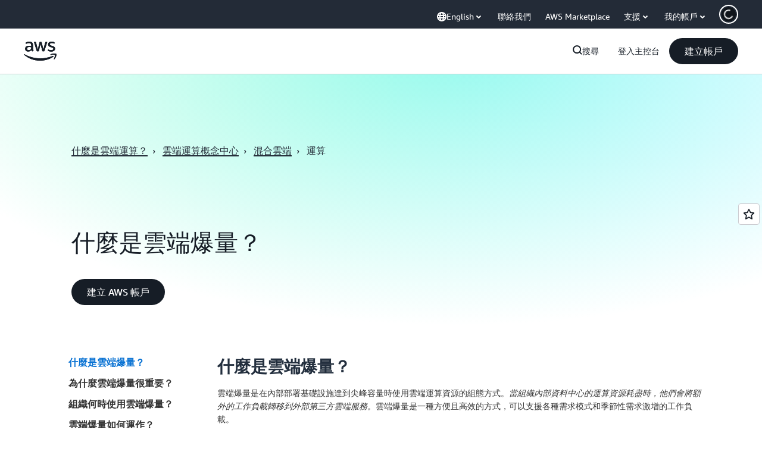

--- FILE ---
content_type: text/html;charset=utf-8
request_url: https://aws.amazon.com/tw/what-is/cloud-bursting/
body_size: 43258
content:
<!doctype html>
<html lang="zh-TW" data-static-assets="https://a0.awsstatic.com" class="aws-lng-zh_TW">
 <head>
  <meta http-equiv="Content-Security-Policy" content="default-src 'self' data: https://a0.awsstatic.com https://prod.us-east-1.ui.gcr-chat.marketing.aws.dev; base-uri 'none'; connect-src 'self' https://*.analytics.console.aws.a2z.com https://*.aws.corrivium.live https://*.harmony.a2z.com https://*.marketing.aws.dev https://*.panorama.console.api.aws https://*.prod.chc-features.uxplatform.aws.dev https://*.us-east-1.prod.mrc-sunrise.marketing.aws.dev https://0vctm1i0if.execute-api.eusc-de-east-1.amazonaws.eu/gamma/spot.json https://112-tzm-766.mktoresp.com https://112-tzm-766.mktoutil.com https://8810.clrt.ai https://a0.awsstatic.com https://a0.p.awsstatic.com https://a1.awsstatic.com https://amazonwebservices.d2.sc.omtrdc.net https://amazonwebservicesinc.tt.omtrdc.net https://api-v2.builderprofile.aws.dev https://api.regional-table.region-services.aws.a2z.com https://api.us-west-2.prod.pricing.aws.a2z.com https://artifacts.us-west-2.prod.plc.billing.aws.dev https://assets.storylane.io https://auth.aws.amazon.com https://aws.amazon.com https://aws.amazon.com/p/sf/ https://aws.demdex.net https://b0.p.awsstatic.com https://c0.b0.p.awsstatic.com https://calculator.aws https://chatbot-api.us-east-1.prod.mrc-sunrise.marketing.aws.dev https://chatbot-stream-api.us-east-1.prod.mrc-sunrise.marketing.aws.dev https://clientlogger.marketplace.aws.a2z.com https://cm.everesttech.net https://csml-plc-prod.us-west-2.api.aws/plc/csml/logging https://d0.awsstatic.com https://d0.m.awsstatic.com https://d1.awsstatic.com https://d1fgizr415o1r6.cloudfront.net https://d2bmgek65me099.cloudfront.net https://d2c.aws.amazon.com https://d3borx6sfvnesb.cloudfront.net https://dftu77xade0tc.cloudfront.net https://dpm.demdex.net https://edge.adobedc.net https://fls-na.amazon.com https://global-api-v2.builderprofile.aws.dev https://i18n-string.us-west-2.prod.pricing.aws.a2z.com https://iad.staging.prod.tv.awsstatic.com https://infra-api.us-east-1.prod.mrc-sunrise.marketing.aws.dev https://ingestion.aperture-public-api.feedback.console.aws.dev https://jhewqjrl5k.execute-api.us-west-2.amazonaws.com https://livechat-api.us-east-1.prod.mrc-sunrise.marketing.aws.dev https://log.clrt.ai https://pricing-table.us-west-2.prod.site.p.awsstatic.com https://prod-us-west-2.csp-report.marketing.aws.dev https://prod.log.shortbread.aws.dev https://prod.tools.shortbread.aws.dev https://prod.us-east-1.api.gcr-chat.marketing.aws.dev https://prod.us-east-1.rest-bot.gcr-chat.marketing.aws.dev https://prod.us-east-1.ui.gcr-chat.marketing.aws.dev https://public.lotus.awt.aws.a2z.com https://r0.m.awsstatic.com https://s0.awsstatic.com https://s3.amazonaws.com/aws-messaging-pricing-information/ https://s3.amazonaws.com/aws-messaging-pricing-information/TextMessageInbound/prices.json https://s3.amazonaws.com/public-pricing-agc/ https://s3.eusc-de-east-1.amazonaws.eu/aws-messaging-pricing-information/TextMessageOutbound/prices.json https://spot-bid-advisor.s3.amazonaws.com https://spot-price-gamma-iad.s3.us-east-1.amazonaws.com/spot.json https://t0.m.awsstatic.com https://target.aws.amazon.com https://token.us-west-2.prod.site.p.awsstatic.com https://tv.awsstatic.com https://us-west-2.prod.cxm.marketing.aws.dev https://view-stage.us-west-2.prod.pricing.aws.a2z.com https://view-staging.us-east-1.prod.plc1-prod.pricing.aws.a2z.com https://vs.aws.amazon.com https://webchat-aws.clink.cn https://website.spot.ec2.aws.a2z.com https://wrp.aws.amazon.com https://www.youtube-nocookie.com https://xcxrmtkxx5.execute-api.us-east-1.amazonaws.com/prod/ https://zbrymci1c2.execute-api.eusc-de-east-1.amazonaws.eu/prod/spot.json wss://*.transport.connect.us-east-1.amazonaws.com wss://prod.us-east-1.wss-bot.gcr-chat.marketing.aws.dev wss://webchat-aws.clink.cn; font-src 'self' data: https://a0.awsstatic.com https://f0.awsstatic.com https://fonts.gstatic.com https://prod.us-east-1.ui.gcr-chat.marketing.aws.dev; frame-src 'self' https://*.widget.console.aws.amazon.com https://aws.demdex.net https://aws.storylane.io https://c0.b0.p.awsstatic.com https://calculator.aws https://conversational-experience-worker.widget.console.aws.amazon.com/lotus/isolatedIFrame https://dpm.demdex.net https://pricing-table.us-west-2.prod.site.p.awsstatic.com https://token.us-west-2.prod.site.p.awsstatic.com https://www.youtube-nocookie.com; img-src 'self' blob: data: https://*.vidyard.com https://*.ytimg.com https://a0.awsstatic.com https://amazonwebservices.d2.sc.omtrdc.net https://app-pages.storylane.io https://avatars.builderprofile.aws.dev https://aws-quickstart.s3.amazonaws.com https://aws.amazon.com https://aws.demdex.net https://awsmedia.s3.amazonaws.com https://chat.us-east-1.prod.mrc-sunrise.marketing.aws.dev https://cm.everesttech.net https://cx0.m.awsstatic.com https://d1.awsstatic.com https://d1d1et6laiqoh9.cloudfront.net https://d2908q01vomqb2.cloudfront.net https://d2c.aws.amazon.com https://d2cpw7vd6a2efr.cloudfront.net https://d36cz9buwru1tt.cloudfront.net https://d7umqicpi7263.cloudfront.net https://docs.aws.amazon.com https://dpm.demdex.net https://fls-na.amazon.com https://google.ca https://google.co.in https://google.co.jp https://google.co.th https://google.co.uk https://google.com https://google.com.ar https://google.com.au https://google.com.br https://google.com.hk https://google.com.mx https://google.com.tr https://google.com.tw https://google.de https://google.es https://google.fr https://google.it https://google.nl https://google.pl https://google.ru https://iad.staging.prod.tv.awsstatic.com https://img.youtube.com https://marketingplatform.google.com https://media.amazonwebservices.com https://p.adsymptotic.com https://pages.awscloud.com https://prod.us-east-1.ui.gcr-chat.marketing.aws.dev https://s3.amazonaws.com/aws-quickstart/ https://ssl-static.libsyn.com https://static-cdn.jtvnw.net https://tv.awsstatic.com https://webchat-aws.clink.cn https://www.google.com https://www.linkedin.com https://yt3.ggpht.com; media-src 'self' blob: https://*.aws.corrivium.live https://*.libsyn.com https://a0.awsstatic.com https://anchor.fm https://awsmedia.s3.amazonaws.com https://awspodcastsiberiaent.s3.eu-west-3.amazonaws.com https://chat.us-east-1.prod.mrc-sunrise.marketing.aws.dev https://chtbl.com https://content.production.cdn.art19.com https://cx0.m.awsstatic.com https://d1.awsstatic.com https://d1hemuljm71t2j.cloudfront.net https://d1le29qyzha1u4.cloudfront.net https://d1oqpvwii7b6rh.cloudfront.net https://d1vo51ubqkiilx.cloudfront.net https://d1yyh5dhdgifnx.cloudfront.net https://d2908q01vomqb2.cloudfront.net https://d2a6igt6jhaluh.cloudfront.net https://d3ctxlq1ktw2nl.cloudfront.net https://d3h2ozso0dirfl.cloudfront.net https://dgen8gghn3u86.cloudfront.net https://dk261l6wntthl.cloudfront.net https://download.stormacq.com/aws/podcast/ https://dts.podtrac.com https://iad.staging.prod.tv.awsstatic.com https://media.amazonwebservices.com https://mktg-apac.s3-ap-southeast-1.amazonaws.com https://rss.art19.com https://s3-ap-northeast-1.amazonaws.com/aws-china-media/ https://tv.awsstatic.com https://www.buzzsprout.com; object-src 'none'; script-src 'sha256-4AKH/6cgOXwzLyAwz3UERWqiYZvg/am3gLGtkpb6AfE=' 'nonce-YCI0IX/aMUaZHtBUUqSh7OJQofzWy4IgjPz3uA79L7s=' 'self' blob: https://*.cdn.console.awsstatic.com https://*.cdn.uis.awsstatic.com https://*.us-east-1.prod.mrc-sunrise.marketing.aws.dev https://a.b.cdn.console.awsstatic.com https://a0.awsstatic.com https://amazonwebservicesinc.tt.omtrdc.net https://artifacts.us-west-2.prod.plc.billing.aws.dev https://b0.p.awsstatic.com https://cdn.builderprofile.aws.dev https://cx0.m.awsstatic.com https://d0.m.awsstatic.com https://d2bmgek65me099.cloudfront.net https://d2c.aws.amazon.com https://googleads.g.doubleclick.net https://loader.us-east-1.prod.mrc-sunrise.marketing.aws.dev https://prod.us-east-1.ui.gcr-chat.marketing.aws.dev https://r0.m.awsstatic.com https://spot-price.s3.amazonaws.com https://static.doubleclick.net https://t0.m.awsstatic.com https://token.us-west-2.prod.site.p.awsstatic.com https://website.spot.ec2.aws.a2z.com https://www.google.com https://www.gstatic.com https://www.youtube.com/iframe_api https://www.youtube.com/s/player/; style-src 'self' 'unsafe-inline' https://a0.awsstatic.com https://artifacts.us-west-2.prod.plc.billing.aws.dev https://assets.storylane.io https://b0.p.awsstatic.com https://cx0.m.awsstatic.com https://prod.us-east-1.ui.gcr-chat.marketing.aws.dev https://t0.m.awsstatic.com https://token.us-west-2.prod.site.p.awsstatic.com" data-report-uri="https://prod-us-west-2.csp-report.marketing.aws.dev/submit">
  <meta charset="UTF-8">
  <meta name="viewport" content="width=device-width, initial-scale=1.0">
  <link rel="preconnect" href="https://a0.awsstatic.com" crossorigin="anonymous">
  <link rel="dns-prefetch" href="https://a0.awsstatic.com">
  <link rel="dns-prefetch" href="https://d1.awsstatic.com">
  <link rel="dns-prefetch" href="https://amazonwebservicesinc.tt.omtrdc.net">
  <link rel="dns-prefetch" href="https://s0.awsstatic.com">
  <link rel="dns-prefetch" href="https://t0.awsstatic.com">
  <title>什麼是雲端爆量？ – 雲端爆量介紹 – AWS</title>
  <meta name="description" content="什麼是雲端爆量，企業如何以及為何使用雲端爆量，以及如何將雲端爆量與 AWS 搭配使用。">
  <link rel="canonical" href="https://aws.amazon.com/tw/what-is/cloud-bursting/">
  <link rel="alternate" href="https://aws.amazon.com/ar/what-is/cloud-bursting/" hreflang="ar-sa">
  <link rel="alternate" href="https://aws.amazon.com/de/what-is/cloud-bursting/" hreflang="de-de">
  <link rel="alternate" href="https://aws.amazon.com/what-is/cloud-bursting/" hreflang="en-us">
  <link rel="alternate" href="https://aws.amazon.com/es/what-is/cloud-bursting/" hreflang="es-es">
  <link rel="alternate" href="https://aws.amazon.com/fr/what-is/cloud-bursting/" hreflang="fr-fr">
  <link rel="alternate" href="https://aws.amazon.com/id/what-is/cloud-bursting/" hreflang="id-id">
  <link rel="alternate" href="https://aws.amazon.com/it/what-is/cloud-bursting/" hreflang="it-it">
  <link rel="alternate" href="https://aws.amazon.com/jp/what-is/cloud-bursting/" hreflang="ja-jp">
  <link rel="alternate" href="https://aws.amazon.com/ko/what-is/cloud-bursting/" hreflang="ko-kr">
  <link rel="alternate" href="https://aws.amazon.com/pt/what-is/cloud-bursting/" hreflang="pt-br">
  <link rel="alternate" href="https://aws.amazon.com/ru/what-is/cloud-bursting/" hreflang="ru-ru">
  <link rel="alternate" href="https://aws.amazon.com/th/what-is/cloud-bursting/" hreflang="th-th">
  <link rel="alternate" href="https://aws.amazon.com/tr/what-is/cloud-bursting/" hreflang="tr-tr">
  <link rel="alternate" href="https://aws.amazon.com/vi/what-is/cloud-bursting/" hreflang="vi-vn">
  <link rel="alternate" href="https://aws.amazon.com/cn/what-is/cloud-bursting/" hreflang="zh-cn">
  <link rel="alternate" href="https://aws.amazon.com/tw/what-is/cloud-bursting/" hreflang="zh-tw">
  <meta name="template" content="what-is">
  <meta property="og:type" content="website">
  <meta property="og:site_name" content="Amazon Web Services, Inc.">
  <meta property="og:description" content="什麼是雲端爆量，企業如何以及為何使用雲端爆量，以及如何將雲端爆量與 AWS 搭配使用。">
  <meta property="og:title" content="什麼是雲端爆量？ – 雲端爆量介紹 – AWS">
  <meta property="og:updated_time" content="2026-01-12T12:27:29.186-0800">
  <meta property="og:url" content="https://aws.amazon.com/tw/what-is/cloud-bursting/">
  <meta property="og:locale" content="zh_TW">
  <meta property="og:locale:alternate" content="ar_SA">
  <meta property="og:locale:alternate" content="de_DE">
  <meta property="og:locale:alternate" content="en_US">
  <meta property="og:locale:alternate" content="es_ES">
  <meta property="og:locale:alternate" content="fr_FR">
  <meta property="og:locale:alternate" content="id_ID">
  <meta property="og:locale:alternate" content="it_IT">
  <meta property="og:locale:alternate" content="ja_JP">
  <meta property="og:locale:alternate" content="ko_KR">
  <meta property="og:locale:alternate" content="pt_BR">
  <meta property="og:locale:alternate" content="ru_RU">
  <meta property="og:locale:alternate" content="th_TH">
  <meta property="og:locale:alternate" content="tr_TR">
  <meta property="og:locale:alternate" content="vi_VN">
  <meta property="og:locale:alternate" content="zh_CN">
  <meta property="fb:pages" content="153063591397681">
  <meta property="twitter:card" content="summary">
  <meta property="twitter:site" content="@awscloud">
  <link rel="icon" type="image/ico" href="https://a0.awsstatic.com/libra-css/images/site/fav/favicon.ico">
  <link rel="shortcut icon" type="image/ico" href="https://a0.awsstatic.com/libra-css/images/site/fav/favicon.ico">
  <link rel="apple-touch-icon" sizes="57x57" href="https://a0.awsstatic.com/libra-css/images/site/touch-icon-iphone-114-smile.png">
  <link rel="apple-touch-icon" sizes="72x72" href="https://a0.awsstatic.com/libra-css/images/site/touch-icon-ipad-144-smile.png">
  <link rel="apple-touch-icon" sizes="114x114" href="https://a0.awsstatic.com/libra-css/images/site/touch-icon-iphone-114-smile.png">
  <link rel="apple-touch-icon" sizes="144x144" href="https://a0.awsstatic.com/libra-css/images/site/touch-icon-ipad-144-smile.png">
  <script type="application/json" id="target-mediator">
    {"pageLanguage":"zh","supportedLanguages":["ar","cn","de","en","es","fr","id","it","jp","ko","pt","ru","th","tr","tw","vi"],"offerOrigin":"https://s0.awsstatic.com"}
</script>
  <link rel="stylesheet" href="https://a0.awsstatic.com/libra-search/1.0.19/css/search.css">
  <link rel="stylesheet" href="https://a0.awsstatic.com/libra-css/css/1.0.509/style-awsm-base.css">
  <link rel="stylesheet" href="https://a0.awsstatic.com/awsm-core/0.1.6/bundle/head.css">
  <link rel="stylesheet" href="https://a0.awsstatic.com/libra-css/css/1.0.509/style-awsm-components.css">
  <script type="esms-options">{"noLoadEventRetriggers": true, "nonce":"YCI0IX/aMUaZHtBUUqSh7OJQofzWy4IgjPz3uA79L7s="}</script>
  <script async src="https://a0.awsstatic.com/eb-csr/2.0.16/polyfills/es-module-shims/es-module-shims.js"></script>
  <script type="importmap" data-head-renderable="true">{"imports":{"react":"https://a0.awsstatic.com/eb-csr/2.0.16/react/react.js","react/jsx-runtime":"https://a0.awsstatic.com/eb-csr/2.0.16/react/jsx-runtime.js","react-dom":"https://a0.awsstatic.com/eb-csr/2.0.16/react/react-dom.js","react-dom/server":"https://a0.awsstatic.com/eb-csr/2.0.16/react/server-browser.js","react-dom-server-browser":"https://a0.awsstatic.com/eb-csr/2.0.16/react/react-dom-server-browser.js","sanitize-html":"https://a0.awsstatic.com/eb-csr/2.0.16/sanitize-html/index.js","video.js":"https://a0.awsstatic.com/eb-csr/2.0.16/videojs/video.js","videojs-event-tracking":"https://a0.awsstatic.com/eb-csr/2.0.16/videojs/videojs-event-tracking.js","videojs-hotkeys":"https://a0.awsstatic.com/eb-csr/2.0.16/videojs/videojs-hotkeys.js","videojs-youtube":"https://a0.awsstatic.com/eb-csr/2.0.16/videojs/videojs-youtube.js","@amzn/awsmcc":"https://a0.awsstatic.com/awsmcc/1.0.1/bundle/index.js"}}</script>
  <script type="application/json" id="aws-page-settings" data-head-renderable="true">{"supportedLanguages":["ar","cn","de","en","es","fr","id","it","jp","ko","pt","ru","th","tr","tw","vi"],"defaultLanguage":"en","logDataSet":"LIVE:PROD","logInstance":"PUB","csdsEndpoint":"https://d2c.aws.amazon.com/","isLoggingEnabled":true,"currentLanguage":"zh-TW","currentStage":"Prod","isRTL":false,"framework":"v3","drTemplateStoreHost":"https://t0.m.awsstatic.com","isBJS":false,"awstvVideoAPIOrigin":"//aws.amazon.com","awstvVideoAssetOrigin":"https://tv.awsstatic.com","requireBaseUrl":"https://a0.awsstatic.com","requirePackages":[{"name":"libra","location":"libra/1.0.600"}],"requirePaths":{"plc":"https://a0.awsstatic.com/plc/js/1.0.138/plc","pricing-calculator":"https://a0.awsstatic.com/pricing-calculator/js/1.0.2","pricing-savings-plan":"https://a0.awsstatic.com/pricing-savings-plan/js/1.0.23","libra-search":"https://a0.awsstatic.com/libra-search/1.0.19/js"},"g11nLibPath":"https://a0.awsstatic.com/g11n-lib/2.0.108","i18nStringPath":"https://i18n-string.us-west-2.prod.pricing.aws.a2z.com"}</script>
  <script src="https://a0.awsstatic.com/awsm-core/0.1.6/bundle/gdeps.js"></script>
  <script type="module" src="https://a0.awsstatic.com/awsm-core/0.1.6/bundle/head.js"></script>
  <link rel="stylesheet" href="https://a0.awsstatic.com/eb-csr/2.0.16/orchestrate.css">
  <script type="module" async src="https://a0.awsstatic.com/eb-csr/2.0.16/orchestrate.js"></script>
  <script type="module" async id="awsm-csa" data-awsm-csa-meta="{&quot;env&quot;:{&quot;stage&quot;:&quot;prod&quot;}}" src="https://d0.m.awsstatic.com/awsm-acslibs/1.0.0/bundle/index.js"></script>
  <script src="https://a0.awsstatic.com/s_code/js/3.0/awshome_s_code.js"></script>
  <script async data-js-script="target-mediator" src="https://a0.awsstatic.com/target/1.0.127/aws-target-mediator.js"></script>
  <script src="https://a0.awsstatic.com/libra/1.0.600/libra-head.js"></script>
  <script defer src="https://token.us-west-2.prod.site.p.awsstatic.com/websitev2/main.bundle.js"></script>
  <script defer src="https://b0.p.awsstatic.com/client-side-script/static/js/main.bundle.js"></script>
  <link rel="stylesheet" href="https://token.us-west-2.prod.site.p.awsstatic.com/websitev2/static/css/main.bundle.css">
  <link rel="stylesheet" href="https://b0.p.awsstatic.com/client-side-script/static/css/main.bundle.css">
  <link rel="stylesheet" href="https://a0.awsstatic.com/pricing-savings-plan/css/1.0.23/pricing-savings-plan-iframe.css">
  <meta name="baidu-site-verification" content="codeva-IAqCchMwW7">
  <meta name="360-site-verification" content="cbe5c6f0249e273e71fffd6d6580ce09">
  <meta name="shenma-site-verification" content="79b94bb338f010af876605819a332e19_1617844070">
  <meta name="sogou_site_verification" content="Ow8cCy3Hgq">
  <meta name="google-site-verification" content="XHghG81ulgiW-3EylGcF48sG28tBW5EH0bNUhgo_DrU">
  <meta name="msvalidate.01" content="6F92E52A288E266E30C2797ECB5FCCF3">
  <link data-eb-tpl-style="" href="https://t0.m.awsstatic.com/tmpl/awsm-rt/esm/templates/rt-live-hero/1.0.0/rt-live-hero.fec92ce6f2.css" rel="stylesheet" type="text/css">
  <link data-eb-tpl-style="" href="https://t0.m.awsstatic.com/tmpl/awsm-rt/esm/templates/rt-global-nav/1.0.0/rt-global-nav.66f65b2698.css" rel="stylesheet" type="text/css">
  <link data-eb-tpl-style="" href="https://t0.m.awsstatic.com/tmpl/awsm-rt/esm/templates/rt-da-classic-card-collection/1.0.0/rt-da-classic-card-collection.39902330ef.css" rel="stylesheet" type="text/css">
  <link data-eb-tpl-style="" href="https://t0.m.awsstatic.com/tmpl/awsm-rt/esm/templates/rt-footer/1.0.0/rt-footer.a271b3ed78.css" rel="stylesheet" type="text/css">
  <link data-eb-tpl-style="" href="https://t0.m.awsstatic.com/tmpl/awsm-rt/esm/templates/rt-faq/1.0.0/rt-faq.b00bda11a1.css" rel="stylesheet" type="text/css">
 </head>
 <body class="awsm page basicpage " id="page-84658d755f" data-cmp-link-accessibility-enabled data-cmp-link-accessibility-text="opens in a new tab">
  <script id="awsc-panorama-bundle" type="text/javascript" src="https://prod.pa.cdn.uis.awsstatic.com/panorama-nav-init.js" data-config="{&quot;appEntity&quot;:&quot;aws-marketing&quot;,&quot;region&quot;:&quot;us-west-1&quot;,&quot;service&quot;:&quot;global-site&quot;,&quot;trackerConstants&quot;:{&quot;cookieDomain&quot;:&quot;aws.amazon.com&quot;}}" async="true"></script>
  <a aria-label="Skip to main content link" class="m-sr-only m-sr-only-focusable m-skip-el" href="#aws-page-content-main" id="aws-page-skip-to-main">跳至主要內容</a>
  <div class="header htlwrapper m-global-header">
   <div data-custom-params="{}" data-trk-params="{}">
    <div data-eb-slot="awsm-23c90d9b-3570-4960-bd6b-33abadd34618" data-eb-slot-meta="{'version':'1.0','slotId':'awsm-23c90d9b-3570-4960-bd6b-33abadd34618','experienceId':'a03b8e72-da5a-4bef-837f-f8e0558920a2','allowBlank':false,'hasAltExp':false,'isRTR':false,'dataKey':'null','filters':{'limit':15,'query':'tag \u003d \'global-nav#global-nav-items\''}}">
     <div data-eb-tpl-n="awsm-rt/rt-global-nav" data-eb-tpl-v="1.0.0" data-eb-ce="" data-eb-c-scope="23c90d9b-3570-4960-bd6b-33abadd34618" data-eb-d-scope="INLINE" data-eb-locale="zh-TW" data-eb-784e8193="" data-eb-ssr-ce="" data-eb-tpl-ns="awsmRT" data-eb-hydrated="pending">
      <script type="application/json">{"data":{"items":[{"fields":{"globalNav":"{\"dark\":false,\"logoAlt\":\"AWS\",\"logoLink\":\"https://aws.amazon.com/?nc2\\u003dh_home\",\"searchURL\":\"api\",\"createAccountButtonLabel\":\"建立帳戶\",\"createAccountButtonURL\":\"https://signin.aws.amazon.com/signup?request_type\\u003dregister\",\"signinLabel\":\"登入主控台\",\"signinURL\":\"https://console.aws.amazon.com/console/home/?nc2\\u003dh_si\\u0026src\\u003dheader-signin\",\"showFeedback\":true,\"schemaVersion\":2.0,\"items\":[{\"name\":\"了解 AWS\",\"columnsLayout\":\"3-1\",\"linkURL\":\"\",\"columns\":[{\"heading\":\"探索主題\",\"subheading\":\"\",\"type\":\"ListColumn\",\"discoverCards\":[{\"title\":\"掌握 2025 年 re:Invent 的所有公告\",\"badge\":\"Event\",\"hyperLink\":\"https://aws.amazon.com/blogs/aws/top-announcements-of-aws-reinvent-2025/?nc2\\u003dh_dsc_ex_s1\\u0026trk\\u003dc775b40b-0f43-4b55-9eb1-a0ef0787360c\",\"imageSrc\":\"https://d1.awsstatic.com/onedam/marketing-channels/website/aws/en_US/global-nav/m9y25-discover-aws-reinvent-session-catalog.0f0f06f8b5f05d7c8f32a8dd40ab11e2b2e6e5de.jpg\",\"imageAlt\":\"抽象圖像\"},{\"title\":\"使用 Kiro Autonomous Agent 加速開發\",\"badge\":\"AI Agents\",\"hyperLink\":\"https://kiro.dev/autonomous-agent/?nc2\\u003dh_dsc_ex_s2\",\"imageSrc\":\"https://d1.awsstatic.com/onedam/marketing-channels/website/aws/en_US/global-nav/m10y25-discover-reinvent-builder-track.0de783e01bc5a82eedbea69e1ce7e3ab78a1ee3d.jpg\",\"imageAlt\":\"抽象圖像\"},{\"title\":\"Nova Forge 簡介：建立自己的前沿模型\",\"badge\":\"Model Training\",\"hyperLink\":\"https://aws.amazon.com/nova/forge/?nc2\\u003dh_dsc_ex_s3\",\"imageSrc\":\"https://d1.awsstatic.com/onedam/marketing-channels/website/aws/en_US/global-nav/m10y25-discover-amazon-quick-suite.317c8c1184eaeee1b96aac3cd3c9305d287957b4.jpg\",\"imageAlt\":\"抽象圖像\"}],\"items\":[{\"title\":\"AWS DevOps 代理程式：透過 AI 預防和解決事件\",\"eyebrow\":\"AI 代理程式\",\"hyperLink\":\"https://aws.amazon.com/devops-agent/?nc2\\u003dh_dsc_ex_s4\"},{\"title\":\"AgentCore：設定政策、衡量品質並安心地部署代理程式\",\"eyebrow\":\"代理式平台\",\"hyperLink\":\"https://aws.amazon.com/bedrock/agentcore/?nc2\\u003dh_dsc_ex_s5\"},{\"title\":\"AWS 安全代理程式：在設計到部署階段保護應用程式\",\"eyebrow\":\"AI 代理程式\",\"hyperLink\":\"https://aws.amazon.com/security-agent/?nc2\\u003dh_dsc_ex_s6\"}],\"hyperLinks\":[{\"hyperlinkUrl\":\"https://aws.amazon.com/new/?nc2\\u003dh_dsc_new\",\"hyperlinkText\":\"新聞和公告\"},{\"hyperlinkUrl\":\"https://aws.amazon.com/blogs/?nc2\\u003dh_dsc_blg\",\"hyperlinkText\":\"AWS 部落格\"}]},{\"heading\":\"關於 AWS\",\"subheading\":\"AWS 是全球最全面的雲端，可讓組織加速創新、降低成本並更有效率地擴展\",\"imageSrc\":\"https://d1.awsstatic.com/onedam/marketing-channels/website/aws/en_US/global-nav/aws-library_illustration_innovation_8_1200.07a6484f8eaa3100138cf8b6dce14f1db024db32.jpg\",\"imageAlt\":\"一幅抽象插圖\",\"type\":\"FeaturedColumn\",\"hyperLinks\":[{\"hyperlinkUrl\":\"https://aws.amazon.com/what-is-aws/?nc2\\u003dh_dsc_aa_wtaws\",\"hyperlinkText\":\"為什麼選擇 AWS\"},{\"hyperlinkUrl\":\"https://aws.amazon.com/getting-started/?nc2\\u003dh_dsc_aa_gs\",\"hyperlinkText\":\"入門\"},{\"hyperlinkUrl\":\"https://aws.amazon.com/security/?nc2\\u003dh_dsc_aa_sec\",\"hyperlinkText\":\"安全性\"},{\"hyperlinkUrl\":\"https://aws.amazon.com/compliance/?nc2\\u003dh_dsc_aa_cmp\",\"hyperlinkText\":\"合規\"},{\"hyperlinkUrl\":\"https://aws.amazon.com/trust-center/?nc2\\u003dh_dsc_aa_trc\",\"hyperlinkText\":\"信任中心\"},{\"hyperlinkUrl\":\"https://aws.amazon.com/sustainability/?nc2\\u003dh_dsc_aa_sus\",\"hyperlinkText\":\"永續發展\"},{\"hyperlinkText\":\"全球基礎設施\",\"hyperlinkUrl\":\"https://aws.amazon.com/about-aws/global-infrastructure/?nc2\\u003dh_dsc_aa_gi\"}]}]},{\"name\":\"產品\",\"columnsLayout\":\"1-3\",\"linkURL\":\"\",\"subNav\":[{\"name\":\"特色產品\",\"linkURL\":\"\",\"columns\":[{\"heading\":\"特色產品\",\"subheading\":\"開始使用其中一項特色服務或瀏覽全部\",\"hyperlinkText\":\"瀏覽所有產品\",\"hyperlinkUrl\":\"https://aws.amazon.com/products/?nc2\\u003dh_prod_fs_prod\",\"type\":\"ListColumn\",\"items\":[{\"title\":\"Amazon Quick Suite\",\"body\":\"將 AI 代理程式統一起來，用於研究、業務洞察和自動化的數位工作區\",\"hyperLink\":\"https://aws.amazon.com/quicksuite/?nc2\\u003dh_prod_fs_qksu\"},{\"title\":\"轉換\",\"body\":\"利用代理式 AI 消除技術債務，現代化舊式系統和程式碼\",\"hyperLink\":\"https://aws.amazon.com/transform/?nc2\\u003dh_prod_fs_trns\"},{\"title\":\"Aurora\",\"body\":\"用於 PostgreSQL、MySQL 和 DSQL 的無伺服器關聯式資料庫服務\",\"hyperLink\":\"https://aws.amazon.com/rds/aurora/?nc2\\u003dh_prod_fs_aa\"},{\"title\":\"Amazon Bedrock\",\"body\":\"用於建構生成式 AI 應用程式和代理程式的端對端平台\",\"hyperLink\":\"https://aws.amazon.com/bedrock/?nc2\\u003dh_prod_fs_br\"},{\"title\":\"Amazon Connect\",\"body\":\"用於大規模提供個人化客戶體驗的 AI 解決方案\",\"hyperLink\":\"https://aws.amazon.com/connect/?nc2\\u003dh_prod_fs_cnct\"},{\"title\":\"EC2\",\"body\":\"安全且可調整大小的運算容量可支援幾乎所有工作負載\",\"hyperLink\":\"https://aws.amazon.com/ec2/?nc2\\u003dh_prod_fs_ec2\"},{\"title\":\"Nova\",\"body\":\"可提供前沿智慧和頂級價格效能比的基礎模型\",\"hyperLink\":\"https://aws.amazon.com/ai/generative-ai/nova/?nc2\\u003dh_prod_fs_nov\"},{\"title\":\"SageMaker\",\"body\":\"滿足您所有資料、分析和 AI 的中心\",\"hyperLink\":\"https://aws.amazon.com/sagemaker/?nc2\\u003dh_prod_fs_sgm\"},{\"title\":\"S3\",\"body\":\"幾乎無限制的安全物件儲存，用於 AI，分析和封存\",\"hyperLink\":\"https://aws.amazon.com/s3/?nc2\\u003dh_prod_fs_s3\"}],\"resourceCards\":[{\"title\":\"最新消息\",\"body\":\"探索新功能和最新技術\",\"hyperLink\":\"https://aws.amazon.com/new/?nc2\\u003dh_rc_new\",\"imageSrc\":\"https://d1.awsstatic.com/onedam/marketing-channels/website/aws/en_US/global-nav/aws-library_illustration_culture_2_1200.77dd122bde9af49ea0c09cdc009c193866f62ad7.jpg\",\"imageAlt\":\"alt\",\"background\":true},{\"title\":\"客戶成功案例\",\"body\":\"了解世界各地的客戶如何加速雲端\",\"hyperLink\":\"https://aws.amazon.com/solutions/case-studies/?nc2\\u003dh_rc_cs\",\"imageSrc\":\"https://d1.awsstatic.com/onedam/marketing-channels/website/aws/en_US/global-nav/aws-library_illustration_culture_11_1200.29c48d4e742090396f61d0c5d5eec4ea8d714817.jpg\",\"imageAlt\":\"alt\",\"background\":true}]}]},{\"name\":\"分析\",\"linkURL\":\"\",\"columns\":[{\"heading\":\"分析\",\"subheading\":\"針對分析和 AI 工作負載最佳化效能和規模\",\"hyperlinkText\":\"前往分析中樞\",\"hyperlinkUrl\":\"https://aws.amazon.com/big-data/datalakes-and-analytics/?nc2\\u003dh_prod_an_hub\",\"type\":\"ListColumn\",\"items\":[{\"title\":\"Athena\",\"body\":\"使用 SQL 查詢 S3 中資料的服務\",\"hyperLink\":\"https://aws.amazon.com/athena/?nc2\\u003dh_prod_an_ath\"},{\"title\":\"AWS EMR\",\"body\":\"輕鬆執行巨量資料架構\",\"hyperLink\":\"https://aws.amazon.com/emr/?nc2\\u003dh_prod_an_emr\"},{\"title\":\"Glue\",\"body\":\"簡單、可擴展，以及無伺服器的資料整合\",\"hyperLink\":\"https://aws.amazon.com/glue/?nc2\\u003dh_prod_an_glu\"},{\"title\":\"Managed Streaming for Apache Kafka\",\"body\":\"全受管的 Apache Kafka 服務\",\"hyperLink\":\"https://aws.amazon.com/msk/?nc2\\u003dh_prod_an_msak\"},{\"title\":\"OpenSearch Service\",\"body\":\"日誌、文字和追蹤資料的搜尋和分析引擎\",\"hyperLink\":\"https://aws.amazon.com/opensearch-service/?nc2\\u003dh_prod_an_es\"},{\"title\":\"QuickSight\",\"body\":\"快速商業分析服務\",\"hyperLink\":\"https://aws.amazon.com/quicksight/?nc2\\u003dh_prod_an_qs\"},{\"title\":\"Redshift\",\"body\":\"快速、簡單、經濟實惠的資料倉儲\",\"hyperLink\":\"https://aws.amazon.com/redshift/?nc2\\u003dh_prod_an_rs\"},{\"title\":\"SageMaker\",\"body\":\"滿足您所有資料、分析和 AI 的中心\",\"hyperLink\":\"https://aws.amazon.com/sagemaker/?nc2\\u003dh_prod_an_sgm\"}],\"browseAllItem\":{\"title\":\"瀏覽所有分析產品\",\"hyperLink\":\"https://aws.amazon.com/big-data/datalakes-and-analytics/?nc2\\u003dh_prod_an_hub\"},\"resourceCards\":[{\"title\":\"最新消息\",\"body\":\"探索新功能和最新技術\",\"hyperLink\":\"https://aws.amazon.com/new/?nc2\\u003dh_rc_new\",\"imageSrc\":\"https://d1.awsstatic.com/onedam/marketing-channels/website/aws/en_US/global-nav/aws-library_illustration_culture_2_1200.77dd122bde9af49ea0c09cdc009c193866f62ad7.jpg\",\"imageAlt\":\"alt\",\"background\":true},{\"title\":\"客戶成功案例\",\"body\":\"了解世界各地的客戶如何加速雲端\",\"hyperLink\":\"https://aws.amazon.com/solutions/case-studies/?nc2\\u003dh_rc_cs\",\"imageSrc\":\"https://d1.awsstatic.com/onedam/marketing-channels/website/aws/en_US/global-nav/aws-library_illustration_culture_11_1200.29c48d4e742090396f61d0c5d5eec4ea8d714817.jpg\",\"imageAlt\":\"alt\",\"background\":true}]}]},{\"name\":\"應用程式整合\",\"linkURL\":\"\",\"columns\":[{\"heading\":\"應用程式整合\",\"subheading\":\"以更少程式碼整合分散式系統和無伺服器應用程式\",\"hyperlinkText\":\"前往應用程式整合中樞\",\"hyperlinkUrl\":\"https://aws.amazon.com/products/application-integration/?nc2\\u003dh_prod_ap_hub\",\"type\":\"ListColumn\",\"items\":[{\"title\":\"API Gateway\",\"body\":\"用於保護和擴展 RESTful API 的全受管服務\",\"hyperLink\":\"https://aws.amazon.com/api-gateway/?nc2\\u003dh_prod_ap_apig\"},{\"title\":\"AppFlow\",\"body\":\"SaaS 應用程式和 AWS 服務無需程式碼整合\",\"hyperLink\":\"https://aws.amazon.com/appflow/?nc2\\u003dh_prod_ap_af\"},{\"title\":\"AppSync\",\"body\":\"使用 GraphQL 將應用程式連接至事件、資料和 AI 模型\",\"hyperLink\":\"https://aws.amazon.com/appsync/?nc2\\u003dh_prod_ap_apps\"},{\"title\":\"EventBridge\",\"body\":\"跨 AWS、SaaS 或現有系統大規模建置事件驅動型應用程式\",\"hyperLink\":\"https://aws.amazon.com/eventbridge/?nc2\\u003dh_prod_ap_eb\"},{\"title\":\"MQ\",\"body\":\"受管訊息代理程式服務\",\"hyperLink\":\"https://aws.amazon.com/amazon-mq/?nc2\\u003dh_prod_ap_mq\"},{\"title\":\"Simple Notification Service (SNS)\",\"body\":\"發佈/訂閱、簡訊、電子郵件和行動推送通知\",\"hyperLink\":\"https://aws.amazon.com/sns/?nc2\\u003dh_prod_ap_sns\"},{\"title\":\"Simple Queue Service(SQS)\",\"body\":\"受管訊息佇列\",\"hyperLink\":\"https://aws.amazon.com/sqs/?nc2\\u003dh_prod_ap_sqs\"},{\"title\":\"Step Functions\",\"body\":\"分散式應用程式的視覺化工作流程\",\"hyperLink\":\"https://aws.amazon.com/step-functions/?nc2\\u003dh_prod_ap_stf\"}],\"browseAllItem\":{\"title\":\"瀏覽所有應用程式整合產品\",\"hyperLink\":\"https://aws.amazon.com/products/application-integration/?nc2\\u003dh_prod_ap_hub\"},\"resourceCards\":[{\"title\":\"最新消息\",\"body\":\"探索新功能和最新技術\",\"hyperLink\":\"https://aws.amazon.com/new/?nc2\\u003dh_rc_new\",\"imageSrc\":\"https://d1.awsstatic.com/onedam/marketing-channels/website/aws/en_US/global-nav/aws-library_illustration_culture_2_1200.77dd122bde9af49ea0c09cdc009c193866f62ad7.jpg\",\"imageAlt\":\"alt\",\"background\":true},{\"title\":\"客戶成功案例\",\"body\":\"了解世界各地的客戶如何加速雲端\",\"hyperLink\":\"https://aws.amazon.com/solutions/case-studies/?nc2\\u003dh_rc_cs\",\"imageSrc\":\"https://d1.awsstatic.com/onedam/marketing-channels/website/aws/en_US/global-nav/aws-library_illustration_culture_11_1200.29c48d4e742090396f61d0c5d5eec4ea8d714817.jpg\",\"imageAlt\":\"alt\",\"background\":true}]}]},{\"name\":\"人工智慧\",\"linkURL\":\"\",\"columns\":[{\"heading\":\"人工智慧\",\"subheading\":\"在 AWS 上建置並擴展全新一代 AI 創新\",\"hyperlinkText\":\"前往人工智慧中樞\",\"hyperlinkUrl\":\"https://aws.amazon.com/ai/?nc2\\u003dh_prod_ai_hub\",\"type\":\"ListColumn\",\"items\":[{\"title\":\"Amazon Bedrock\",\"body\":\"用於建構生成式 AI 應用程式和代理程式的端對端平台\",\"hyperLink\":\"https://aws.amazon.com/bedrock/?nc2\\u003dh_prod_ai_br\"},{\"title\":\"Amazon Bedrock AgentCore\",\"body\":\"全面的代理平台，可使用任何框架或模型加速代理程式進入正式環境\",\"hyperLink\":\"https://aws.amazon.com/bedrock/agentcore/?nc2\\u003dh_prod_ai_brac\"},{\"title\":\"Amazon Connect\",\"body\":\"用於大規模提供個人化客戶體驗的 AI 解決方案\",\"hyperLink\":\"https://aws.amazon.com/connect/?nc2\\u003dh_prod_ai_cnct\"},{\"title\":\"Inferentia\",\"body\":\"機器學習推論晶片\",\"hyperLink\":\"https://aws.amazon.com/ai/machine-learning/inferentia/?nc2\\u003dh_prod_ai_inf\"},{\"title\":\"Amazon Q\",\"body\":\"適用於工作的採用生成式 AI 技術的助理\",\"hyperLink\":\"https://aws.amazon.com/q/?nc2\\u003dh_prod_ai_q\"},{\"title\":\"Nova\",\"body\":\"可提供前沿智慧和頂級價格效能比的基礎模型\",\"hyperLink\":\"https://aws.amazon.com/ai/generative-ai/nova/?nc2\\u003dh_prod_ai_nov\"},{\"title\":\"SageMaker\",\"body\":\"用於建置、訓練和部署 ML 和基礎模型的受管服務\",\"hyperLink\":\"https://aws.amazon.com/sagemaker-ai/?nc2\\u003dh_prod_ai_sgm\"},{\"title\":\"Trainium\",\"body\":\"適用於深度學習和生成式 AI 訓練的高效能、低成本 AI 晶片\",\"hyperLink\":\"https://aws.amazon.com/ai/machine-learning/trainium/?nc2\\u003dh_prod_ai_trn\"}],\"browseAllItem\":{\"title\":\"瀏覽所有人工智慧產品\",\"hyperLink\":\"https://aws.amazon.com/ai/?nc2\\u003dh_prod_ai_hub\"},\"resourceCards\":[{\"title\":\"最新消息\",\"body\":\"探索新功能和最新技術\",\"hyperLink\":\"https://aws.amazon.com/new/?nc2\\u003dh_rc_new\",\"imageSrc\":\"https://d1.awsstatic.com/onedam/marketing-channels/website/aws/en_US/global-nav/aws-library_illustration_culture_2_1200.77dd122bde9af49ea0c09cdc009c193866f62ad7.jpg\",\"imageAlt\":\"alt\",\"background\":true},{\"title\":\"客戶成功案例\",\"body\":\"了解世界各地的客戶如何加速雲端\",\"hyperLink\":\"https://aws.amazon.com/solutions/case-studies/?nc2\\u003dh_rc_cs\",\"imageSrc\":\"https://d1.awsstatic.com/onedam/marketing-channels/website/aws/en_US/global-nav/aws-library_illustration_culture_11_1200.29c48d4e742090396f61d0c5d5eec4ea8d714817.jpg\",\"imageAlt\":\"alt\",\"background\":true}]}]},{\"name\":\"商業應用程式\",\"linkURL\":\"\",\"columns\":[{\"heading\":\"商業應用程式\",\"subheading\":\"基於 AWS 建置的雲端和原生應用程式\",\"hyperlinkText\":\"前往商業應用程式中樞\",\"hyperlinkUrl\":\"https://aws.amazon.com/business-applications/?nc2\\u003dh_prod_ba_hub\",\"type\":\"ListColumn\",\"items\":[{\"title\":\"Amazon Connect\",\"body\":\"用於大規模提供個人化客戶體驗的 AI 解決方案\",\"hyperLink\":\"https://aws.amazon.com/connect/?nc2\\u003dh_prod_ba_cnct\"},{\"title\":\"Just Walk Out\",\"body\":\"免結帳自主零售\",\"hyperLink\":\"https://aws.amazon.com/just-walk-out/?nc2\\u003dh_prod_ba_jwo\"},{\"title\":\"Amazon Quick Suite\",\"body\":\"將 AI 代理程式統一起來，用於研究、業務洞察和自動化的數位工作區\",\"hyperLink\":\"https://aws.amazon.com/quicksuite/?nc2\\u003dh_prod_ba_qksu\"},{\"title\":\"QuickSight\",\"body\":\"快速商業分析服務\",\"hyperLink\":\"https://aws.amazon.com/quicksight/?nc2\\u003dh_prod_ba_qs\"},{\"title\":\"Simple Email Service (SES)\",\"body\":\"大規模傳入和傳出電子郵件服務\",\"hyperLink\":\"https://aws.amazon.com/ses/?nc2\\u003dh_prod_ba_ses\"},{\"title\":\"AWS Supply Chain\",\"body\":\"可提升可見度與規劃能力的 AI 應用程式\",\"hyperLink\":\"https://aws.amazon.com/aws-supply-chain/?nc2\\u003dh_prod_ba_sc\"},{\"title\":\"Wickr\",\"body\":\"端對端加密通訊\",\"hyperLink\":\"https://aws.amazon.com/wickr/?nc2\\u003dh_prod_ba_wkr\"},{\"title\":\"WorkSpaces\",\"body\":\"虛擬桌面、安全的 Web 瀏覽器和應用程式串流\",\"hyperLink\":\"https://aws.amazon.com/workspaces-family/workspaces/?nc2\\u003dh_prod_ba_ws\"}],\"browseAllItem\":{\"title\":\"瀏覽所有商業應用程式\",\"hyperLink\":\"https://aws.amazon.com/business-applications/?nc2\\u003dh_prod_ba_hub\"},\"resourceCards\":[{\"title\":\"最新消息\",\"body\":\"探索新功能和最新技術\",\"hyperLink\":\"https://aws.amazon.com/new/?nc2\\u003dh_rc_new\",\"imageSrc\":\"https://d1.awsstatic.com/onedam/marketing-channels/website/aws/en_US/global-nav/aws-library_illustration_culture_2_1200.77dd122bde9af49ea0c09cdc009c193866f62ad7.jpg\",\"imageAlt\":\"alt\",\"background\":true},{\"title\":\"客戶成功案例\",\"body\":\"了解世界各地的客戶如何加速雲端\",\"hyperLink\":\"https://aws.amazon.com/solutions/case-studies/?nc2\\u003dh_rc_cs\",\"imageSrc\":\"https://d1.awsstatic.com/onedam/marketing-channels/website/aws/en_US/global-nav/aws-library_illustration_culture_11_1200.29c48d4e742090396f61d0c5d5eec4ea8d714817.jpg\",\"imageAlt\":\"alt\",\"background\":true}]}]},{\"name\":\"運算\",\"linkURL\":\"\",\"columns\":[{\"heading\":\"運算\",\"subheading\":\"執行執行個體、容器和無伺服器運算\",\"hyperlinkText\":\"前往運算中樞\",\"hyperlinkUrl\":\"https://aws.amazon.com/products/compute/?nc2\\u003dh_prod_cp_hub\",\"type\":\"ListColumn\",\"sections\":[{\"heading\":\"執行個體\",\"items\":[{\"title\":\"EC2\",\"body\":\"完全控制運算資源的虛擬伺服器\",\"hyperLink\":\"https://aws.amazon.com/ec2/?nc2\\u003dh_prod_cp_ec2\"},{\"title\":\"Elastic Beanstalk\",\"body\":\"輕鬆遷移、部署和擴展 AWS 上的全堆疊應用程式\",\"hyperLink\":\"https://aws.amazon.com/elasticbeanstalk/?nc2\\u003dh_prod_cp_ebst\"}]},{\"heading\":\"容器\",\"items\":[{\"title\":\"Elastic Container Service (ECS)\",\"body\":\"全受管 AWS 原生容器協同運作服務\",\"hyperLink\":\"https://aws.amazon.com/ecs/?nc2\\u003dh_prod_cp_ecs\"},{\"title\":\"Elastic Kubernetes Service (EKS)\",\"body\":\"用於執行容器化應用程式的受管 Kubernetes 服務\",\"hyperLink\":\"https://aws.amazon.com/eks/?nc2\\u003dh_prod_cp_eks\"}]},{\"heading\":\"無伺服器\",\"items\":[{\"title\":\"Lambda\",\"body\":\"無需考慮伺服器或叢集即可執行程式碼的服務\",\"hyperLink\":\"https://aws.amazon.com/lambda/?nc2\\u003dh_prod_cp_lbd\"}]}],\"browseAllItem\":{\"title\":\"瀏覽所有運算產品\",\"hyperLink\":\"https://aws.amazon.com/products/compute/?nc2\\u003dh_prod_cp_hub\"},\"resourceCards\":[{\"title\":\"最新消息\",\"body\":\"探索新功能和最新技術\",\"hyperLink\":\"https://aws.amazon.com/new/?nc2\\u003dh_rc_new\",\"imageSrc\":\"https://d1.awsstatic.com/onedam/marketing-channels/website/aws/en_US/global-nav/aws-library_illustration_culture_2_1200.77dd122bde9af49ea0c09cdc009c193866f62ad7.jpg\",\"imageAlt\":\"alt\",\"background\":true},{\"title\":\"客戶成功案例\",\"body\":\"了解世界各地的客戶如何加速雲端\",\"hyperLink\":\"https://aws.amazon.com/solutions/case-studies/?nc2\\u003dh_rc_c\",\"imageSrc\":\"https://d1.awsstatic.com/onedam/marketing-channels/website/aws/en_US/global-nav/aws-library_illustration_culture_11_1200.29c48d4e742090396f61d0c5d5eec4ea8d714817.jpg\",\"imageAlt\":\"alt\",\"background\":true}]}]},{\"name\":\"客戶體驗\",\"linkURL\":\"\",\"columns\":[{\"heading\":\"客戶體驗\",\"subheading\":\"在不影響成本的情況下轉變客戶體驗\",\"hyperlinkText\":\"前往客戶體驗中樞\",\"hyperlinkUrl\":\"https://aws.amazon.com/connect/?nc2\\u003dh_prod_cc_cnct\",\"type\":\"ListColumn\",\"items\":[{\"title\":\"Amazon Connect\",\"body\":\"用於大規模提供個人化客戶體驗的 AI 解決方案\",\"hyperLink\":\"https://aws.amazon.com/connect/?nc2\\u003dh_prod_cc_cnct\"}],\"resourceCards\":[{\"title\":\"最新消息\",\"body\":\"探索新功能和最新技術\",\"hyperLink\":\"https://aws.amazon.com/new/?nc2\\u003dh_rc_new\",\"imageSrc\":\"https://d1.awsstatic.com/onedam/marketing-channels/website/aws/en_US/global-nav/aws-library_illustration_culture_2_1200.77dd122bde9af49ea0c09cdc009c193866f62ad7.jpg\",\"imageAlt\":\"alt\",\"background\":true},{\"title\":\"客戶成功案例\",\"body\":\"了解世界各地的客戶如何加速雲端\",\"hyperLink\":\"https://aws.amazon.com/solutions/case-studies/?nc2\\u003dh_rc_cs\",\"imageSrc\":\"https://d1.awsstatic.com/onedam/marketing-channels/website/aws/en_US/global-nav/aws-library_illustration_culture_11_1200.29c48d4e742090396f61d0c5d5eec4ea8d714817.jpg\",\"imageAlt\":\"alt\",\"background\":true}]}]},{\"name\":\"資料庫\",\"linkURL\":\"\",\"columns\":[{\"heading\":\"資料庫\",\"subheading\":\"為任何規模的 AI 和資料驅動型應用程式提供支援\",\"hyperlinkText\":\"前往資料庫中樞\",\"hyperlinkUrl\":\"https://aws.amazon.com/products/databases/?nc2\\u003dh_prod_db_hub\",\"type\":\"ListColumn\",\"items\":[{\"title\":\"Aurora\",\"body\":\"用於 PostgreSQL、MySQL 和 DSQL 的無伺服器關聯式資料庫服務\",\"hyperLink\":\"https://aws.amazon.com/rds/aurora/?nc2\\u003dh_prod_db_aa\"},{\"title\":\"DocumentDB (與 MongoDB 相容)\",\"body\":\"無伺服器 MongoDB API 相容文件資料庫服務\",\"hyperLink\":\"https://aws.amazon.com/documentdb/?nc2\\u003dh_prod_db_doc\"},{\"title\":\"DynamoDB\",\"body\":\"適用於任何規模的工作負載的無伺服器分散式 NoSQL 資料庫\",\"hyperLink\":\"https://aws.amazon.com/dynamodb/?nc2\\u003dh_prod_db_ddb\"},{\"title\":\"ElastiCache\",\"body\":\"與 Valkey、Memcached 和 Redis OSS 相容的無伺服器快取\",\"hyperLink\":\"https://aws.amazon.com/elasticache/?nc2\\u003dh_prod_db_elc\"},{\"title\":\"MemoryDB\",\"body\":\"與 Valkey 和 Redis OSS 相容的全受管記憶體資料庫\",\"hyperLink\":\"https://aws.amazon.com/memorydb/?nc2\\u003dh_prod_db_memdb\"},{\"title\":\"Neptune\",\"body\":\"無伺服器圖形資料庫和全受管圖形分析\",\"hyperLink\":\"https://aws.amazon.com/neptune/?nc2\\u003dh_prod_db_nep\"},{\"title\":\"Oracle Database@AWS\",\"body\":\"在 AWS 資料中心部署的 Oracle 資料庫、RAC 和應用程式\",\"hyperLink\":\"https://aws.amazon.com/marketplace/featured-seller/oracle/?nc2\\u003dh_prod_db_ora\"},{\"title\":\"Relational Database Service (RDS)\",\"body\":\"適用於熱門關聯式資料庫引擎的全受管資料庫服務\",\"hyperLink\":\"https://aws.amazon.com/rds/?nc2\\u003dh_prod_db_rds\"}],\"browseAllItem\":{\"title\":\"瀏覽所有資料庫產品\",\"hyperLink\":\"https://aws.amazon.com/products/databases/?nc2\\u003dh_prod_db_hub\"},\"resourceCards\":[{\"title\":\"最新消息\",\"body\":\"探索新功能和最新技術\",\"hyperLink\":\"https://aws.amazon.com/new/?nc2\\u003dh_rc_new\",\"imageSrc\":\"https://d1.awsstatic.com/onedam/marketing-channels/website/aws/en_US/global-nav/aws-library_illustration_culture_2_1200.77dd122bde9af49ea0c09cdc009c193866f62ad7.jpg\",\"imageAlt\":\"alt\",\"background\":true},{\"title\":\"客戶成功案例\",\"body\":\"了解世界各地的客戶如何加速雲端\",\"hyperLink\":\"https://aws.amazon.com/solutions/case-studies/?nc2\\u003dh_rc_cs\",\"imageSrc\":\"https://d1.awsstatic.com/onedam/marketing-channels/website/aws/en_US/global-nav/aws-library_illustration_culture_11_1200.29c48d4e742090396f61d0c5d5eec4ea8d714817.jpg\",\"imageAlt\":\"alt\",\"background\":true}]}]},{\"name\":\"開發人員工具\",\"linkURL\":\"\",\"columns\":[{\"heading\":\"開發人員工具\",\"subheading\":\"更快、更輕鬆地在 AWS 上開發應用程式\",\"hyperlinkText\":\"前往開發人員工具中樞\",\"hyperlinkUrl\":\"https://aws.amazon.com/products/developer-tools/?nc2\\u003dh_prod_dt_hub\",\"type\":\"ListColumn\",\"items\":[{\"title\":\"Amazon Q Developer\",\"body\":\"適用於軟體開發的最強大生成式 AI 支援助理\",\"hyperLink\":\"https://aws.amazon.com/q/developer/?nc2\\u003dh_prod_dt_qdev\"},{\"title\":\"Amplify\",\"body\":\"輕鬆啟動、建置和擴展 Web 和行動應用程式所需的一切\",\"hyperLink\":\"https://aws.amazon.com/amplify/?nc2\\u003dh_prod_dt_awsa\"},{\"title\":\"Cloud Development Kit (CDK)\",\"body\":\"用於對雲端資源建模的基礎設施即程式碼架構\",\"hyperLink\":\"https://aws.amazon.com/cdk/?nc2\\u003dh_prod_dt_cdk\"},{\"title\":\"CloudFormation\",\"body\":\"用於 AWS 資源的基礎設施即程式碼服務\",\"hyperLink\":\"https://aws.amazon.com/cloudformation/?nc2\\u003dh_prod_dt_cfr\"},{\"title\":\"命令列介面\",\"body\":\"管理 AWS 服務的統一工具\",\"hyperLink\":\"https://aws.amazon.com/cli/?nc2\\u003dh_prod_dt_cli\"},{\"title\":\"Corretto\",\"body\":\"OpenJDK 的生產就緒型分發\",\"hyperLink\":\"https://aws.amazon.com/corretto/?nc2\\u003dh_prod_dt_cor\"},{\"title\":\"軟體開發套件 (SDK)\",\"body\":\"可建置 AWS 整合式應用程式的用戶端程式庫\",\"hyperLink\":\"https://aws.amazon.com/getting-started/tools-sdks/?nc2\\u003dh_prod_dt_tsdk\"}],\"browseAllItem\":{\"title\":\"瀏覽所有開發人員工具\",\"hyperLink\":\"https://aws.amazon.com/products/developer-tools/?nc2\\u003dh_prod_dt_hub\"},\"resourceCards\":[{\"title\":\"最新消息\",\"body\":\"探索新功能和最新技術\",\"hyperLink\":\"https://aws.amazon.com/new/?nc2\\u003dh_rc_new\",\"imageSrc\":\"https://d1.awsstatic.com/onedam/marketing-channels/website/aws/en_US/global-nav/aws-library_illustration_culture_2_1200.77dd122bde9af49ea0c09cdc009c193866f62ad7.jpg\",\"imageAlt\":\"alt\",\"background\":true},{\"title\":\"客戶成功案例\",\"body\":\"了解世界各地的客戶如何加速雲端\",\"hyperLink\":\"https://aws.amazon.com/solutions/case-studies/?nc2\\u003dh_rc_cs\",\"imageSrc\":\"https://d1.awsstatic.com/onedam/marketing-channels/website/aws/en_US/global-nav/aws-library_illustration_culture_11_1200.29c48d4e742090396f61d0c5d5eec4ea8d714817.jpg\",\"imageAlt\":\"alt\",\"background\":true}]}]},{\"name\":\"最終使用者運算\",\"linkURL\":\"\",\"columns\":[{\"heading\":\"最終使用者運算\",\"subheading\":\"執行雲端原生虛擬桌面、安全的 Web 瀏覽器和應用程式串流應用程式\",\"hyperlinkText\":\"前往最終使用者運算中樞\",\"hyperlinkUrl\":\"https://aws.amazon.com/products/end-user-computing/?nc2\\u003dh_prod_eu_hub\",\"type\":\"ListColumn\",\"items\":[{\"title\":\"WorkSpaces Applications\",\"body\":\"可安全地將桌面應用程式串流至瀏覽器的全受管服務\",\"hyperLink\":\"https://aws.amazon.com/workspaces/applications/?nc2\\u003dh_prod_eu_as2\"},{\"title\":\"WorkSpaces\",\"body\":\"適用於每個工作負載的全受管、安全、可靠的虛擬桌面\",\"hyperLink\":\"https://aws.amazon.com/workspaces-family/?nc2\\u003dh_prod_eu_ws\"},{\"title\":\"WorkSpaces 精簡型客戶端\",\"body\":\"用於大規模部署桌面的具成本效益的裝置\",\"hyperLink\":\"https://aws.amazon.com/workspaces-family/?nc2\\u003dh_prod_eu_wspa\"}],\"browseAllItem\":{\"title\":\"瀏覽所有最終使用者運算產品\",\"hyperLink\":\"https://aws.amazon.com/products/end-user-computing/?nc2\\u003dh_prod_eu_hub\"},\"resourceCards\":[{\"title\":\"最新消息\",\"body\":\"探索新功能和最新技術\",\"hyperLink\":\"https://aws.amazon.com/new/?nc2\\u003dh_rc_new\",\"imageSrc\":\"https://d1.awsstatic.com/onedam/marketing-channels/website/aws/en_US/global-nav/aws-library_illustration_culture_2_1200.77dd122bde9af49ea0c09cdc009c193866f62ad7.jpg\",\"imageAlt\":\"alt\",\"background\":true},{\"title\":\"客戶成功案例\",\"body\":\"了解世界各地的客戶如何加速雲端\",\"hyperLink\":\"https://aws.amazon.com/solutions/case-studies/?nc2\\u003dh_rc_cs\",\"imageSrc\":\"https://d1.awsstatic.com/onedam/marketing-channels/website/aws/en_US/global-nav/aws-library_illustration_culture_11_1200.29c48d4e742090396f61d0c5d5eec4ea8d714817.jpg\",\"imageAlt\":\"alt\",\"background\":true}]}]},{\"name\":\"遊戲技術\",\"linkURL\":\"\",\"columns\":[{\"heading\":\"遊戲技術\",\"subheading\":\"打造突破性的遊戲體驗\",\"hyperlinkText\":\"前往遊戲技術中樞\",\"hyperlinkUrl\":\"https://aws.amazon.com/gamelift/?nc2\\u003dh_prod_gt_hub\",\"type\":\"ListColumn\",\"items\":[{\"title\":\"Amazon GameLift Servers\",\"body\":\"遊戲伺服器託管 – 專為支援世界上要求最苛刻的遊戲而設計\",\"hyperLink\":\"https://aws.amazon.com/gamelift/servers/?nc2\\u003dh_prod_gt_gls\"},{\"title\":\"Amazon GameLift Streams\",\"body\":\"適用於全球的低延遲、高影格率遊戲串流的受管服務\",\"hyperLink\":\"https://aws.amazon.com/gamelift/streams/?nc2\\u003dh_prod_gt_glst\"}],\"browseAllItem\":{\"title\":\"瀏覽所有遊戲技術產品\",\"hyperLink\":\"https://aws.amazon.com/gamelift/?nc2\\u003dh_prod_gt_hub\"},\"resourceCards\":[{\"title\":\"最新消息\",\"body\":\"探索新功能和最新技術\",\"hyperLink\":\"https://aws.amazon.com/new/?nc2\\u003dh_rc_new\",\"imageSrc\":\"https://d1.awsstatic.com/onedam/marketing-channels/website/aws/en_US/global-nav/aws-library_illustration_culture_2_1200.77dd122bde9af49ea0c09cdc009c193866f62ad7.jpg\",\"imageAlt\":\"alt\",\"background\":true},{\"title\":\"客戶成功案例\",\"body\":\"了解世界各地的客戶如何加速雲端\",\"hyperLink\":\"https://aws.amazon.com/solutions/case-studies/?nc2\\u003dh_rc_cs\",\"imageSrc\":\"https://d1.awsstatic.com/onedam/marketing-channels/website/aws/en_US/global-nav/aws-library_illustration_culture_11_1200.29c48d4e742090396f61d0c5d5eec4ea8d714817.jpg\",\"imageAlt\":\"alt\",\"background\":true}]}]},{\"name\":\"管理工具\",\"linkURL\":\"\",\"columns\":[{\"heading\":\"管理工具\",\"subheading\":\"組織、追蹤和最佳化您使用 AWS 的方式\",\"hyperlinkText\":\"前往管理工具中樞\",\"hyperlinkUrl\":\"https://aws.amazon.com/products/management-and-governance/?nc2\\u003dh_prod_mg_hub\",\"type\":\"ListColumn\",\"items\":[{\"title\":\"帳單與成本管理\",\"body\":\"用於管理、分析和最佳化 AWS 雲端支出的全方位工具套件\",\"hyperLink\":\"https://aws.amazon.com/aws-cost-management/?nc2\\u003dh_prod_mg_bil\"},{\"title\":\"CloudTrail\",\"body\":\"用於跨 AWS 帳戶監控控管、合規和安全的稽核記錄\",\"hyperLink\":\"https://aws.amazon.com/cloudtrail/?nc2\\u003dh_prod_mg_ct\"},{\"title\":\"Compute Optimizer\",\"body\":\"分析使用情況以最佳化成本和效能的推薦引擎\",\"hyperLink\":\"https://aws.amazon.com/compute-optimizer/?nc2\\u003dh_prod_mg_opt\"},{\"title\":\"Config\",\"body\":\"AWS 資源的組態追蹤和合規稽核\",\"hyperLink\":\"https://aws.amazon.com/config/?nc2\\u003dh_prod_mg_cfg\"},{\"title\":\"Organizations\",\"body\":\"適用於多個 AWS 帳戶的政策管理\",\"hyperLink\":\"https://aws.amazon.com/organizations/?nc2\\u003dh_prod_mg_org\"},{\"title\":\"資源總管\",\"body\":\"用於展示和探索 AWS 中的資源的內建搜尋工具\",\"hyperLink\":\"https://aws.amazon.com/resourceexplorer/?nc2\\u003dh_prod_mg_re\"},{\"title\":\"AWS Control Tower\",\"body\":\"適用於多帳戶 AWS 環境的集中式治理和控制\",\"hyperLink\":\"https://aws.amazon.com/controltower/?nc2\\u003dh_prod_mg_ctr\"},{\"title\":\"Systems Manager\",\"body\":\"可大規模管理和自動化 AWS 資源的營運中樞\",\"hyperLink\":\"https://aws.amazon.com/systems-manager/?nc2\\u003dh_prod_mg_sm\"}],\"browseAllItem\":{\"title\":\"瀏覽所有管理工具\",\"hyperLink\":\"https://aws.amazon.com/products/management-and-governance/?nc2\\u003dh_prod_mg_hub\"},\"resourceCards\":[{\"title\":\"最新消息\",\"body\":\"探索新功能和最新技術\",\"hyperLink\":\"https://aws.amazon.com/new/?nc2\\u003dh_rc_new\",\"imageSrc\":\"https://d1.awsstatic.com/onedam/marketing-channels/website/aws/en_US/global-nav/aws-library_illustration_culture_2_1200.77dd122bde9af49ea0c09cdc009c193866f62ad7.jpg\",\"imageAlt\":\"alt\",\"background\":true},{\"title\":\"客戶成功案例\",\"body\":\"了解世界各地的客戶如何加速雲端\",\"hyperLink\":\"https://aws.amazon.com/solutions/case-studies/?nc2\\u003dh_rc_cs\",\"imageSrc\":\"https://d1.awsstatic.com/onedam/marketing-channels/website/aws/en_US/global-nav/aws-library_illustration_culture_11_1200.29c48d4e742090396f61d0c5d5eec4ea8d714817.jpg\",\"imageAlt\":\"alt\",\"background\":true}]}]},{\"name\":\"媒體服務\",\"linkURL\":\"\",\"columns\":[{\"heading\":\"媒體服務\",\"subheading\":\"建立數位內容，並建置即時和隨需視訊工作流程\",\"hyperlinkText\":\"前往媒體服務中樞\",\"hyperlinkUrl\":\"https://aws.amazon.com/media-services/?nc2\\u003dh_prod_ms_hub\",\"type\":\"ListColumn\",\"sections\":[{\"items\":[{\"title\":\"Deadline Cloud\",\"body\":\"在幾分鐘內設定、部署和擴展雲端算圖農場\",\"hyperLink\":\"https://aws.amazon.com/deadline-cloud/?nc2\\u003dh_prod_ms_et\"},{\"title\":\"互動式影片服務\",\"body\":\"建置吸引人的即時串流和互動影片體驗\",\"hyperLink\":\"https://aws.amazon.com/ivs/?nc2\\u003dh_prod_ms_ivs\"},{\"title\":\"Kinesis Video Streams\",\"body\":\"可處理和分析視訊串流的全受管服務\",\"hyperLink\":\"https://aws.amazon.com/kinesis/video-streams/?nc2\\u003dh_prod_ms_kvs\"}]},{\"heading\":\"AWS Elemental\",\"items\":[{\"title\":\"MediaConnect\",\"body\":\"可靠、安全的即時影片傳輸\",\"hyperLink\":\"https://aws.amazon.com/mediaconnect/?nc2\\u003dh_prod_ms_emc\"},{\"title\":\"MediaConvert\",\"body\":\"轉換檔案型影片內容\",\"hyperLink\":\"https://aws.amazon.com/mediaconvert/?nc2\\u003dh_prod_ms_emcv\"},{\"title\":\"MediaLive\",\"body\":\"編碼用於廣播和串流的即時影片\",\"hyperLink\":\"https://aws.amazon.com/medialive/?nc2\\u003dh_prod_ms_eml\"},{\"title\":\"MediaPackage\",\"body\":\"影片創作和包裝\",\"hyperLink\":\"https://aws.amazon.com/mediapackage/?nc2\\u003dh_prod_ms_emp\"},{\"title\":\"MediaTailor\",\"body\":\"線性管道組合和個人化廣告插入\",\"hyperLink\":\"https://aws.amazon.com/mediatailor/?nc2\\u003dh_prod_ms_ems\"}]}],\"browseAllItem\":{\"title\":\"瀏覽所有媒體服務\",\"hyperLink\":\"https://aws.amazon.com/media-services/?nc2\\u003dh_prod_ms_hub\"},\"resourceCards\":[{\"title\":\"最新消息\",\"body\":\"探索新功能和最新技術\",\"hyperLink\":\"https://aws.amazon.com/new/?nc2\\u003dh_rc_new\",\"imageSrc\":\"https://d1.awsstatic.com/onedam/marketing-channels/website/aws/en_US/global-nav/aws-library_illustration_culture_2_1200.77dd122bde9af49ea0c09cdc009c193866f62ad7.jpg\",\"imageAlt\":\"alt\",\"background\":true},{\"title\":\"客戶成功案例\",\"body\":\"了解世界各地的客戶如何加速雲端\",\"hyperLink\":\"https://aws.amazon.com/solutions/case-studies/?nc2\\u003dh_rc_cs\",\"imageSrc\":\"https://d1.awsstatic.com/onedam/marketing-channels/website/aws/en_US/global-nav/aws-library_illustration_culture_11_1200.29c48d4e742090396f61d0c5d5eec4ea8d714817.jpg\",\"imageAlt\":\"alt\",\"background\":true}]}]},{\"name\":\"遷移與現代化\",\"linkURL\":\"\",\"columns\":[{\"heading\":\"遷移與現代化\",\"subheading\":\"更快地遷移並放心地進行現代化\",\"hyperlinkText\":\"前往遷移和現代化中樞\",\"hyperlinkUrl\":\"https://aws.amazon.com/products/migration-and-modernization/?nc2\\u003dh_prod_mt_hub\",\"type\":\"ListColumn\",\"items\":[{\"title\":\"Application Migration Service (MGN)\",\"body\":\"以最短的中斷時間轉換應用程式主機的平移遷移服務\",\"hyperLink\":\"https://aws.amazon.com/application-migration-service/?nc2\\u003dh_prod_mt_ams\"},{\"title\":\"Database Migration Service (DMS)\",\"body\":\"以最短的停機時間且零資料遺失的情況下安全地遷移資料庫\",\"hyperLink\":\"https://aws.amazon.com/dms/?nc2\\u003dh_prod_mt_dbms\"},{\"title\":\"Elastic VMware Service\",\"body\":\"在 AWS 上執行和現代化 VMware 型工作負載的受管服務\",\"hyperLink\":\"https://aws.amazon.com/evs/?nc2\\u003dh_prod_mt_vmw\"},{\"title\":\"體驗式加速 (EBA)\",\"body\":\"可加速遷移和現代化規劃的結果驅動型方法\",\"hyperLink\":\"https://aws.amazon.com/experience-based-acceleration/?nc2\\u003dh_prod_mt_eba\"},{\"title\":\"大型主機現代化\",\"body\":\"可現代化、遷移、測試和執行大型主機應用程式的整合式平台\",\"hyperLink\":\"https://aws.amazon.com/mainframe-modernization/?nc2\\u003dh_prod_mt_mi\"},{\"title\":\"\\\"Migration Acceleration Program (MAP)\\\"\",\"body\":\"可指導大規模遷移的最佳實踐和資金支持\",\"hyperLink\":\"https://aws.amazon.com/migration-acceleration-program/?nc2\\u003dh_prod_mt_map\"},{\"title\":\"最佳化和授權評估\",\"body\":\"在遷移前後分析並降低運算和授權成本\",\"hyperLink\":\"https://aws.amazon.com/optimization-and-licensing-assessment/?nc2\\u003dh_prod_mt_ola\"},{\"title\":\"轉換\",\"body\":\"利用代理式 AI 消除技術債務，現代化舊式系統和程式碼\",\"hyperLink\":\"https://aws.amazon.com/transform/?nc2\\u003dh_prod_mt_trns\"}],\"browseAllItem\":{\"title\":\"瀏覽所有遷移與現代化產品\",\"hyperLink\":\"https://aws.amazon.com/products/migration-and-modernization/?nc2\\u003dh_prod_mt_hub\"},\"resourceCards\":[{\"title\":\"最新消息\",\"body\":\"探索新功能和最新技術\",\"hyperLink\":\"https://aws.amazon.com/new/?nc2\\u003dh_rc_new\",\"imageSrc\":\"https://d1.awsstatic.com/onedam/marketing-channels/website/aws/en_US/global-nav/aws-library_illustration_culture_2_1200.77dd122bde9af49ea0c09cdc009c193866f62ad7.jpg\",\"imageAlt\":\"alt\",\"background\":true},{\"title\":\"客戶成功案例\",\"body\":\"了解世界各地的客戶如何加速雲端\",\"hyperLink\":\"https://aws.amazon.com/solutions/case-studies/?nc2\\u003dh_rc_cs\",\"imageSrc\":\"https://d1.awsstatic.com/onedam/marketing-channels/website/aws/en_US/global-nav/aws-library_illustration_culture_11_1200.29c48d4e742090396f61d0c5d5eec4ea8d714817.jpg\",\"imageAlt\":\"alt\",\"background\":true}]}]},{\"name\":\"多雲端和混合\",\"linkURL\":\"\",\"columns\":[{\"heading\":\"多雲端和混合\",\"subheading\":\"支援跨 AWS、其他雲端和內部部署環境的操作\",\"hyperlinkText\":\"前往多雲端和混合中樞\",\"hyperlinkUrl\":\"https://aws.amazon.com/products/multicloud-hybrid/?nc2\\u003dh_prod_hy_hub\",\"type\":\"ListColumn\",\"items\":[{\"title\":\"Athena\",\"body\":\"跨 AWS、內部部署和多雲端環境分析資料的聯合查詢引擎\",\"hyperLink\":\"https://aws.amazon.com/athena/?nc2\\u003dh_prod_hy_ath\"},{\"title\":\"CloudWatch\",\"body\":\"可跨 AWS、多雲端及混合環境收集指標、日誌和事件的可觀測性工具\",\"hyperLink\":\"https://aws.amazon.com/cloudwatch/?nc2\\u003dh_prod_hy_cw\"},{\"title\":\"Elastic Kubernetes Service (EKS)\",\"body\":\"可在雲端或內部部署中執行容器化應用程式的受管 Kubernetes\",\"hyperLink\":\"https://aws.amazon.com/eks/?nc2\\u003dh_prod_hy_eks\"},{\"title\":\"物聯網 (IoT)\",\"body\":\"實現智慧結果的邊緣至雲端物聯網服務和解決方案\",\"hyperLink\":\"https://aws.amazon.com/iot/?nc2\\u003dh_prod_hy_iot\"},{\"title\":\"本地區域\",\"body\":\"可在最終使用者附近部署延遲敏感工作負載的基礎設施\",\"hyperLink\":\"https://aws.amazon.com/about-aws/global-infrastructure/localzones/?nc2\\u003dh_prod_hy_lz\"},{\"title\":\"OpenSearch Service\",\"body\":\"跨 AWS、多雲端及混合環境的聯合向量資料庫、搜尋和日誌分析解決方案\",\"hyperLink\":\"https://aws.amazon.com/opensearch-service/?nc2\\u003dh_prod_hy_es\"},{\"title\":\"Outposts\",\"body\":\"用於內部部署和邊緣工作負載的全受管解決方案\",\"hyperLink\":\"https://aws.amazon.com/outposts/?nc2\\u003dh_prod_hy_out\"},{\"title\":\"Systems Manager\",\"body\":\"可管理和自動化 AWS 和混合環境的統一營運中樞\",\"hyperLink\":\"https://aws.amazon.com/systems-manager/?nc2\\u003dh_prod_hy_sm\"}],\"browseAllItem\":{\"title\":\"瀏覽所有多雲端和混合產品\",\"hyperLink\":\"https://aws.amazon.com/multicloud/?nc2\\u003dh_prod_hy_hub\"},\"resourceCards\":[{\"title\":\"最新消息\",\"body\":\"探索新功能和最新技術\",\"hyperLink\":\"https://aws.amazon.com/new/?nc2\\u003dh_rc_new\",\"imageSrc\":\"https://d1.awsstatic.com/onedam/marketing-channels/website/aws/en_US/global-nav/aws-library_illustration_culture_2_1200.77dd122bde9af49ea0c09cdc009c193866f62ad7.jpg\",\"imageAlt\":\"alt\",\"background\":true},{\"title\":\"客戶成功案例\",\"body\":\"了解世界各地的客戶如何加速雲端\",\"hyperLink\":\"https://aws.amazon.com/solutions/case-studies/?nc2\\u003dh_rc_cs\",\"imageSrc\":\"https://d1.awsstatic.com/onedam/marketing-channels/website/aws/en_US/global-nav/aws-library_illustration_culture_11_1200.29c48d4e742090396f61d0c5d5eec4ea8d714817.jpg\",\"imageAlt\":\"alt\",\"background\":true}]}]},{\"name\":\"聯網和內容交付\",\"linkURL\":\"\",\"columns\":[{\"heading\":\"聯網和內容交付\",\"subheading\":\"在安全和可靠的全球網路上執行每個工作負載\",\"hyperlinkText\":\"前往聯網和內容交付中樞\",\"hyperlinkUrl\":\"https://aws.amazon.com/products/networking/?nc2\\u003dh_prod_nt_hub\",\"type\":\"ListColumn\",\"items\":[{\"title\":\"API Gateway\",\"body\":\"用於即時資料驅動型應用程式的 API 管理\",\"hyperLink\":\"https://aws.amazon.com/api-gateway/?nc2\\u003dh_prod_nt_apig\"},{\"title\":\"CloudFront\",\"body\":\"可加速 Web 和 API 效能的全球內容交付網路\",\"hyperLink\":\"https://aws.amazon.com/cloudfront/?nc2\\u003dh_prod_nt_cft\"},{\"title\":\"Direct Connect\",\"body\":\"AWS 專用網路連線\",\"hyperLink\":\"https://aws.amazon.com/directconnect/?nc2\\u003dh_prod_nt_dc\"},{\"title\":\"Elastic Load Balancing (ELB)\",\"body\":\"用於高可用性和容錯的流量分配服務\",\"hyperLink\":\"https://aws.amazon.com/elasticloadbalancing/?nc2\\u003dh_prod_nt_elb\"},{\"title\":\"Route 53\",\"body\":\"可低延遲路由使用者流量的全球網域名稱系統 (DNS)\",\"hyperLink\":\"https://aws.amazon.com/route53/?nc2\\u003dh_prod_nt_r53\"},{\"title\":\"Transit Gateway\",\"body\":\"可連接 VPC 和內部部署網路的中央中樞\",\"hyperLink\":\"https://aws.amazon.com/transit-gateway/?nc2\\u003dh_prod_nt_tg\"},{\"title\":\"VPN\",\"body\":\"對 AWS 資源的加密網路存取\",\"hyperLink\":\"https://aws.amazon.com/vpn/?nc2\\u003dh_prod_nt_vpn\"},{\"title\":\"VPC\",\"body\":\"可啟動 AWS 資源的獨立雲端網路\",\"hyperLink\":\"https://aws.amazon.com/vpc/?nc2\\u003dh_prod_nt_vpc\"}],\"browseAllItem\":{\"title\":\"瀏覽所有聯網和內容交付產品\",\"hyperLink\":\"https://aws.amazon.com/products/networking/?nc2\\u003dh_prod_nt_hub\"},\"resourceCards\":[{\"title\":\"最新消息\",\"body\":\"探索新功能和最新技術\",\"hyperLink\":\"https://aws.amazon.com/new/?nc2\\u003dh_rc_new\",\"imageSrc\":\"https://d1.awsstatic.com/onedam/marketing-channels/website/aws/en_US/global-nav/aws-library_illustration_culture_2_1200.77dd122bde9af49ea0c09cdc009c193866f62ad7.jpg\",\"imageAlt\":\"alt\",\"background\":true},{\"title\":\"客戶成功案例\",\"body\":\"了解世界各地的客戶如何加速雲端\",\"hyperLink\":\"https://aws.amazon.com/solutions/case-studies/?nc2\\u003dh_rc_cs\",\"imageSrc\":\"https://d1.awsstatic.com/onedam/marketing-channels/website/aws/en_US/global-nav/aws-library_illustration_culture_11_1200.29c48d4e742090396f61d0c5d5eec4ea8d714817.jpg\",\"imageAlt\":\"alt\",\"background\":true}]}]},{\"name\":\"營運\",\"linkURL\":\"\",\"columns\":[{\"heading\":\"營運\",\"subheading\":\"大規模獲得可見性、控制和控管\",\"hyperlinkText\":\"前往營運中樞\",\"hyperlinkUrl\":\"https://aws.amazon.com/cloudops/?nc2\\u003dh_prod_op_hub\",\"type\":\"ListColumn\",\"items\":[{\"title\":\"AWS DevOps 代理程式\",\"body\":\"主動解決並防止事件的前沿代理程式\",\"hyperLink\":\"https://aws.amazon.com/devops-agent/?nc2\\u003dh_prod_op_dva\"},{\"title\":\"CloudTrail\",\"body\":\"可追蹤使用者活動和 API 使用情況的稽核和可見性工具\",\"hyperLink\":\"https://aws.amazon.com/cloudtrail/?nc2\\u003dh_prod_op_ct\"},{\"title\":\"CloudWatch\",\"body\":\"用於大規模監控指標、日誌和警報的可觀測性服務\",\"hyperLink\":\"https://aws.amazon.com/cloudwatch/?nc2\\u003dh_prod_op_cw\"},{\"title\":\"Config\",\"body\":\"隨時隨地用於 AWS 資源的組態稽核和合規追蹤\",\"hyperLink\":\"https://aws.amazon.com/config/?nc2\\u003dh_prod_op_cfg\"},{\"title\":\"Control Tower\",\"body\":\"用於安全、可擴展的設定的多帳戶控管\",\"hyperLink\":\"https://aws.amazon.com/controltower/?nc2\\u003dh_prod_op_ctr\"},{\"title\":\"OpenSearch Service\",\"body\":\"搜尋、視覺化和分析 PB 級日誌和可觀測性資料\",\"hyperLink\":\"https://aws.amazon.com/opensearch-service/?nc2\\u003dh_prod_op_es\"},{\"title\":\"Resilience Hub\",\"body\":\"準備和保護您的應用程式免受中斷\",\"hyperLink\":\"https://aws.amazon.com/resilience-hub/?nc2\\u003dh_prod_op_rh\"},{\"title\":\"Systems Manager\",\"body\":\"可大規模自動化任務和管理資源的營運中樞\",\"hyperLink\":\"https://aws.amazon.com/systems-manager/?nc2\\u003dh_prod_op_sm\"}],\"browseAllItem\":{\"title\":\"瀏覽所有營運產品\",\"hyperLink\":\"https://aws.amazon.com/cloudops/?nc2\\u003dh_prod_op_hub\"},\"resourceCards\":[{\"title\":\"最新消息\",\"body\":\"探索新功能和最新技術\",\"hyperLink\":\"https://aws.amazon.com/new/?nc2\\u003dh_rc_new\",\"imageSrc\":\"https://d1.awsstatic.com/onedam/marketing-channels/website/aws/en_US/global-nav/aws-library_illustration_culture_2_1200.77dd122bde9af49ea0c09cdc009c193866f62ad7.jpg\",\"imageAlt\":\"alt\",\"background\":true},{\"title\":\"客戶成功案例\",\"body\":\"了解世界各地的客戶如何加速雲端\",\"hyperLink\":\"https://aws.amazon.com/solutions/case-studies/?nc2\\u003dh_rc_cs\",\"imageSrc\":\"https://d1.awsstatic.com/onedam/marketing-channels/website/aws/en_US/global-nav/aws-library_illustration_culture_11_1200.29c48d4e742090396f61d0c5d5eec4ea8d714817.jpg\",\"imageAlt\":\"alt\",\"background\":true}]}]},{\"name\":\"安全與身分\",\"linkURL\":\"\",\"columns\":[{\"heading\":\"安全與身分\",\"subheading\":\"在雲端保護您的工作負載和應用程式\",\"hyperlinkText\":\"前往安全與身分中樞\",\"hyperlinkUrl\":\"https://aws.amazon.com/products/security/?nc2\\u003dh_prod_se_hub\",\"type\":\"ListColumn\",\"items\":[{\"title\":\"AWS 安全代理程式\",\"body\":\"在設計到部署階段主動保護應用程式的前沿代理程式\",\"hyperLink\":\"https://aws.amazon.com/security-agent/?nc2\\u003dh_prod_se_ase\"},{\"title\":\"Cognito\",\"body\":\"在幾分鐘內提供安全、可擴展和自訂的註冊和登入\",\"hyperLink\":\"https://aws.amazon.com/cognito/?nc2\\u003dh_prod_se_cog\"},{\"title\":\"GuardDuty\",\"body\":\"用於帳戶、工作負載和資料的智慧威脅偵測\",\"hyperLink\":\"https://aws.amazon.com/guardduty/?nc2\\u003dh_prod_se_gd\"},{\"title\":\"Identity and Access Management (IAM)\",\"body\":\"管理身分以及對 AWS 服務和資源的存取\",\"hyperLink\":\"https://aws.amazon.com/iam/?nc2\\u003dh_prod_se_iam\"},{\"title\":\"Key Management Service\",\"body\":\"管理金鑰的建立和控制，以加密或以數位方式簽署資料\",\"hyperLink\":\"https://aws.amazon.com/kms/?nc2\\u003dh_prod_se_kms\"},{\"title\":\"Network Firewall\",\"body\":\"具有可自訂規則的 VPC 的網路層級保護\",\"hyperLink\":\"https://aws.amazon.com/network-firewall/?nc2\\u003dh_prod_se_netf\"},{\"title\":\"Security Hub\",\"body\":\"用於安全狀態、管理和合規的統一儀表板\",\"hyperLink\":\"https://aws.amazon.com/security-hub/?nc2\\u003dh_prod_se_sh\"},{\"title\":\"Shield\",\"body\":\"用於 Web 應用程式的受管 DDoS 防護\",\"hyperLink\":\"https://aws.amazon.com/shield/?nc2\\u003dh_prod_se_shi\"}],\"browseAllItem\":{\"title\":\"瀏覽所有安全與身分產品\",\"hyperLink\":\"https://aws.amazon.com/products/security?nc2\\u003dh_prod_se_hub\"},\"resourceCards\":[{\"title\":\"最新消息\",\"body\":\"探索新功能和最新技術\",\"hyperLink\":\"https://aws.amazon.com/new/?nc2\\u003dh_rc_new\",\"imageSrc\":\"https://d1.awsstatic.com/onedam/marketing-channels/website/aws/en_US/global-nav/aws-library_illustration_culture_2_1200.77dd122bde9af49ea0c09cdc009c193866f62ad7.jpg\",\"imageAlt\":\"alt\",\"background\":true},{\"title\":\"客戶成功案例\",\"body\":\"了解世界各地的客戶如何加速雲端\",\"hyperLink\":\"https://aws.amazon.com/solutions/case-studies/?nc2\\u003dh_rc_cs\",\"imageSrc\":\"https://d1.awsstatic.com/onedam/marketing-channels/website/aws/en_US/global-nav/aws-library_illustration_culture_11_1200.29c48d4e742090396f61d0c5d5eec4ea8d714817.jpg\",\"imageAlt\":\"alt\",\"background\":true}]}]},{\"name\":\"儲存\",\"linkURL\":\"\",\"columns\":[{\"heading\":\"儲存\",\"subheading\":\"大規模儲存和管理每個工作負載的資料\",\"hyperlinkText\":\"前往儲存中樞\",\"hyperlinkUrl\":\"https://aws.amazon.com/products/storage/?nc2\\u003dh_prod_st_hub\",\"type\":\"ListColumn\",\"items\":[{\"title\":\"Backup\",\"body\":\"集中管理和自動化跨 AWS 服務的資料保護\",\"hyperLink\":\"https://aws.amazon.com/backup/?nc2\\u003dh_prod_st_bu\"},{\"title\":\"Elastic Block Store (EBS)\",\"body\":\"任何規模的高效能區塊儲存\",\"hyperLink\":\"https://aws.amazon.com/ebs/?nc2\\u003dh_prod_st_ebs\"},{\"title\":\"Elastic File System (EFS)\",\"body\":\"無伺服器、完全彈性的檔案儲存\",\"hyperLink\":\"https://aws.amazon.com/efs/?nc2\\u003dh_prod_st_efs\"},{\"title\":\"FSx for Lustre\",\"body\":\"用於 AI 和 HPC 的全受管、彈性、高效能檔案儲存\",\"hyperLink\":\"https://aws.amazon.com/fsx/lustre/?nc2\\u003dh_prod_st_fsxl\"},{\"title\":\"FSx for NetApp ONTAP\",\"body\":\"具有企業功能的全受管 NetApp ONTAP 檔案系統\",\"hyperLink\":\"https://aws.amazon.com/fsx/netapp-ontap/?nc2\\u003dh_prod_st_fsxn\"},{\"title\":\"FSx for OpenZFS\",\"body\":\"用於 NAS 工作負載的全受管、彈性、擴展的檔案系統\",\"hyperLink\":\"https://aws.amazon.com/fsx/openzfs/?nc2\\u003dh_prod_st_fsxo\"},{\"title\":\"FSx for Windows File Server\",\"body\":\"具有完整 SMB 支援的全受管 Windows 共享檔案系統，\",\"hyperLink\":\"https://aws.amazon.com/fsx/windows/?nc2\\u003dh_prod_st_fsxw\"},{\"title\":\"S3\",\"body\":\"用於 AI、分析和封存的幾乎無限規模的物件儲存\",\"hyperLink\":\"https://aws.amazon.com/s3/?nc2\\u003dh_prod_st_s3\"}],\"browseAllItem\":{\"title\":\"瀏覽所有儲存產品\",\"hyperLink\":\"https://aws.amazon.com/products/storage/?nc2\\u003dh_prod_st_hub\"},\"resourceCards\":[{\"title\":\"最新消息\",\"body\":\"探索新功能和最新技術\",\"hyperLink\":\"https://aws.amazon.com/new/?nc2\\u003dh_rc_new\",\"imageSrc\":\"https://d1.awsstatic.com/onedam/marketing-channels/website/aws/en_US/global-nav/aws-library_illustration_culture_2_1200.77dd122bde9af49ea0c09cdc009c193866f62ad7.jpg\",\"imageAlt\":\"alt\",\"background\":true},{\"title\":\"客戶成功案例\",\"body\":\"了解世界各地的客戶如何加速雲端\",\"hyperLink\":\"https://aws.amazon.com/solutions/case-studies/?nc2\\u003dh_rc_cs\",\"imageSrc\":\"https://d1.awsstatic.com/onedam/marketing-channels/website/aws/en_US/global-nav/aws-library_illustration_culture_11_1200.29c48d4e742090396f61d0c5d5eec4ea8d714817.jpg\",\"imageAlt\":\"alt\",\"background\":true}]}]},{\"name\":\"供應鏈\",\"linkURL\":\"\",\"columns\":[{\"heading\":\"供應鏈\",\"subheading\":\"取得可見性、減緩風險並降低成本\",\"type\":\"ListColumn\",\"items\":[{\"title\":\"AWS Supply Chain\",\"body\":\"可提升可見度與規劃能力的 AI 應用程式\",\"hyperLink\":\"https://aws.amazon.com/aws-supply-chain/?nc2\\u003dh_prod_sc_sc\"}],\"resourceCards\":[{\"title\":\"最新消息\",\"body\":\"探索新功能和最新技術\",\"hyperLink\":\"https://aws.amazon.com/new/?nc2\\u003dh_rc_new\",\"imageSrc\":\"https://d1.awsstatic.com/onedam/marketing-channels/website/aws/en_US/global-nav/aws-library_illustration_culture_2_1200.77dd122bde9af49ea0c09cdc009c193866f62ad7.jpg\",\"imageAlt\":\"alt\",\"background\":true},{\"title\":\"客戶成功案例\",\"body\":\"了解世界各地的客戶如何加速雲端\",\"hyperLink\":\"https://aws.amazon.com/solutions/case-studies/?nc2\\u003dh_rc_cs\",\"imageSrc\":\"https://d1.awsstatic.com/onedam/marketing-channels/website/aws/en_US/global-nav/aws-library_illustration_culture_11_1200.29c48d4e742090396f61d0c5d5eec4ea8d714817.jpg\",\"imageAlt\":\"alt\",\"background\":true}]}]}],\"subNavCta\":{\"url\":\"https://aws.amazon.com/products/?nc2\\u003dh_prod\",\"label\":\"瀏覽所有產品\"}},{\"name\":\"解決方案\",\"columnsLayout\":\"1-3\",\"linkURL\":\"\",\"subNav\":[{\"name\":\"依產業\",\"linkURL\":\"\",\"columns\":[{\"heading\":\"AWS 產業解決方案\",\"subheading\":\"使用 AWS 雲端解決方案對您的業務轉型。存取經驗證的架構、合規指南以及使用針對您所在行業定制的 AWS 產品的客戶成功案例。探索適合您產業的 AWS 解決方案。\",\"hyperlinkText\":\"前往產業中樞\",\"hyperlinkUrl\":\"https://aws.amazon.com/industries/?nc2\\u003dh_sol_ind_hub\",\"type\":\"ListColumn\",\"items\":[{\"title\":\"廣告和行銷\",\"body\":\"將資料轉化為贏得客戶的行銷活動\",\"hyperLink\":\"https://aws.amazon.com/advertising-marketing/?nc2\\u003dh_sol_ind_dm\"},{\"title\":\"航太和衛星\",\"body\":\"可協助客戶建造衛星、進行太空和發射作業以及重新構想太空探索的雲端解決方案\",\"hyperLink\":\"https://aws.amazon.com/aerospace-and-satellite/?nc2\\u003dh_sol_ind_sat\"},{\"title\":\"汽車\",\"body\":\"使用雲端解決方案打造更智慧的汽車並變革行動性\",\"hyperLink\":\"https://aws.amazon.com/automotive/?nc2\\u003dh_sol_ind_aut\"},{\"title\":\"教育\",\"body\":\"可協助推動教學、學習、學生參與和更好的學習成果以及將 IT 營運現代化的解決方案\",\"hyperLink\":\"https://aws.amazon.com/education/?nc2\\u003dh_sol_ind_edu\"},{\"title\":\"能源與公用事業\",\"body\":\"可改善傳統營運並加速開發創新可再生能源業務模型\",\"hyperLink\":\"https://aws.amazon.com/energy-utilities/?nc2\\u003dh_sol_ind_enu\"},{\"title\":\"金融服務\",\"body\":\"為銀行、資本市場、保險和支付產業開發創新的安全解決方案\",\"hyperLink\":\"https://aws.amazon.com/financial-services/?nc2\\u003dh_sol_ind_fin\"},{\"title\":\"遊戲\",\"body\":\"為各種類型和平台提供遊戲開發，從 AAA 遊戲到獨立工作室\",\"hyperLink\":\"https://aws.amazon.com/gametech/?nc2\\u003dh_sol_ind_gt\"},{\"title\":\"政府\",\"body\":\"專為政府機構設計的解決方案，以協助他們現代化、達成任務、降低成本以及交付任務成果\",\"hyperLink\":\"https://aws.amazon.com/government-education/government/?nc2\\u003dh_sol_ind_gov\"},{\"title\":\"醫療保健與生命科學\",\"body\":\"透過醫療保健資料管理和安全性加速創新並改善患者照護\",\"hyperLink\":\"https://aws.amazon.com/health/?nc2\\u003dh_sol_ind_hcl\"},{\"title\":\"工業\",\"body\":\"為製造、汽車、能源、電力與公用事業、運輸與物流產業客戶提供的服務和解決方案\",\"hyperLink\":\"https://aws.amazon.com/industrial/?nc2\\u003dh_sol_ind_ind\"},{\"title\":\"生產製造\",\"body\":\"最佳化生產流程和加快上市時間\",\"hyperLink\":\"https://aws.amazon.com/manufacturing/?nc2\\u003dh_sol_ind_man\"},{\"title\":\"媒體與娛樂\",\"body\":\"使用任何雲端中最具針對性的功能和合作夥伴解決方案來變革媒體與娛樂\",\"hyperLink\":\"https://aws.amazon.com/media/?nc2\\u003dh_sol_ind_med\"},{\"title\":\"非營利組織\",\"body\":\"可協助非營利組織和非政府機構最大限度地發揮使命影響力並建立捐贈者關係的雲端解決方案\",\"hyperLink\":\"https://aws.amazon.com/government-education/nonprofits/?nc2\\u003dh_sol_ind_np\"},{\"title\":\"零售和消費產品\",\"body\":\"使用雲端解決方案賦能品牌推動市場差異化與成長\",\"hyperLink\":\"https://aws.amazon.com/retail-consumer-goods/?nc2\\u003dh_sol_ind_cpg\"},{\"title\":\"半導體\",\"body\":\"使用雲端技術設計並交付新一代晶片解決方案\",\"hyperLink\":\"https://aws.amazon.com/manufacturing/semiconductor-hi-tech/?nc2\\u003dh_sol_ind_sem\"},{\"title\":\"運動\",\"body\":\"推動創新的粉絲、廣播和運動員體驗\",\"hyperLink\":\"https://aws.amazon.com/sports/?nc2\\u003dh_sol_ind_spt\"},{\"title\":\"永續發展\",\"body\":\"可協助組織使用 AWS 實現永續性目標的工具和資源\",\"hyperLink\":\"https://aws.amazon.com/sustainability/?nc2\\u003dh_sol_ind_sus\"},{\"title\":\"電信\",\"body\":\"使用以雲端為基礎的電信解決方案加速創新、安心擴展和提高敏捷性\",\"hyperLink\":\"https://aws.amazon.com/telecom/?nc2\\u003dh_sol_ind_tel\"},{\"title\":\"觀光旅遊業\",\"body\":\"使用可提升客戶體驗和營運效率的解決方案來提升觀光旅遊業\",\"hyperLink\":\"https://aws.amazon.com/travel-and-hospitality/?nc2\\u003dh_sol_ind_trv\"}],\"resourceCards\":[{\"title\":\"最新消息\",\"body\":\"探索新功能和最新技術\",\"hyperLink\":\"https://aws.amazon.com/new/?nc2\\u003dh_rc_new\",\"imageSrc\":\"https://d1.awsstatic.com/onedam/marketing-channels/website/aws/en_US/global-nav/aws-library_illustration_culture_2_1200.77dd122bde9af49ea0c09cdc009c193866f62ad7.jpg\",\"imageAlt\":\"alt\",\"background\":true},{\"title\":\"客戶成功案例\",\"body\":\"了解世界各地的客戶如何加速雲端\",\"hyperLink\":\"https://aws.amazon.com/solutions/case-studies/?nc2\\u003dh_rc_cs\",\"imageSrc\":\"https://d1.awsstatic.com/onedam/marketing-channels/website/aws/en_US/global-nav/aws-library_illustration_culture_11_1200.29c48d4e742090396f61d0c5d5eec4ea8d714817.jpg\",\"imageAlt\":\"alt\",\"background\":true}]}]},{\"name\":\"依組織類型\",\"linkURL\":\"\",\"columns\":[{\"heading\":\"適合任何組織的解決方案\",\"subheading\":\"從新創公司到大型企業，找到可滿足您需求的 AWS 解決方案。存取量身定制的資源、定價模式和支援層級。\",\"hyperlinkUrl\":\"\",\"type\":\"ListColumn\",\"sections\":[{\"items\":[{\"title\":\"企業\",\"body\":\"針對企業級安全性、合規性、隱私權和控管需求量身定制的服務\",\"hyperLink\":\"https://aws.amazon.com/enterprise/?nc2\\u003dh_sol_org_en\"},{\"title\":\"公共部門\",\"body\":\"促進創新並支援政府、教育和非營利部門的有影響力的專案\",\"hyperLink\":\"https://aws.amazon.com/government-education/?nc2\\u003dh_sol_org_ps\"},{\"title\":\"中小企業 (SMB)\",\"body\":\"智慧型企業需要可擴展的 IT。探索遷移到雲端、增強安全性等好處\",\"hyperLink\":\"https://aws.amazon.com/smart-business/?nc2\\u003dh_sol_org_smb\"},{\"title\":\"新創公司\",\"body\":\"從靈感乍現、獲得第一位客戶到邁向首次公開發行股票之後的旅程，AWS 可協助您逐步創立及拓展自己的新創公司\",\"hyperLink\":\"https://aws.amazon.com/startups/?nc2\\u003dh_sol_org_su\"},{\"title\":\"軟體和技術 (ISV)\",\"body\":\"與您的客戶一起成長。AWS 協助您在不受 IT 限制的情況下遷移、擴展和創新應用程式\",\"hyperLink\":\"https://aws.amazon.com/isv/?nc2\\u003dh_sol_org_isv\"}]}],\"resourceCards\":[{\"title\":\"最新消息\",\"body\":\"探索新功能和最新技術\",\"hyperLink\":\"https://aws.amazon.com/new/?nc2\\u003dh_rc_new\",\"imageSrc\":\"https://d1.awsstatic.com/onedam/marketing-channels/website/aws/en_US/global-nav/aws-library_illustration_culture_2_1200.77dd122bde9af49ea0c09cdc009c193866f62ad7.jpg\",\"imageAlt\":\"alt\",\"background\":true},{\"title\":\"客戶成功案例\",\"body\":\"了解世界各地的客戶如何加速雲端\",\"hyperLink\":\"https://aws.amazon.com/solutions/case-studies/?nc2\\u003dh_rc_cs\",\"imageSrc\":\"https://d1.awsstatic.com/onedam/marketing-channels/website/aws/en_US/global-nav/aws-library_illustration_culture_11_1200.29c48d4e742090396f61d0c5d5eec4ea8d714817.jpg\",\"imageAlt\":\"alt\",\"background\":true}]}]},{\"name\":\"解決方案程式庫\",\"linkURL\":\"\",\"columns\":[{\"heading\":\"解決方案程式庫\",\"subheading\":\"尋找適用於商業與技術使用案例經審查的解決方案和指南。\",\"hyperlinkText\":\"前往解決方案程式庫\",\"hyperlinkUrl\":\"https://aws.amazon.com/solutions/?nc2\\u003dh_sol_sl_hub\",\"type\":\"ListColumn\",\"sections\":[{\"items\":[{\"title\":\"瀏覽熱門解決方案\",\"body\":\"探索 AWS 上最熱門的解決方案\",\"hyperLink\":\"https://aws.amazon.com/solutions/?nc2\\u003dh_sol_sl_bp#Popular-solutions\"},{\"title\":\"瀏覽所有解決方案\",\"body\":\"尋找跨技術、工業和跨產業的所有解決方案\",\"hyperLink\":\"https://aws.amazon.com/solutions/?nc2\\u003dh_sol_sl_ba#amsinteractive-card-verticalpattern-data\"}]}],\"resourceCards\":[{\"title\":\"最新消息\",\"body\":\"探索新功能和最新技術\",\"hyperLink\":\"https://aws.amazon.com/new/?nc2\\u003dh_rc_new\",\"imageSrc\":\"https://d1.awsstatic.com/onedam/marketing-channels/website/aws/en_US/global-nav/aws-library_illustration_culture_2_1200.77dd122bde9af49ea0c09cdc009c193866f62ad7.jpg\",\"imageAlt\":\"alt\",\"background\":true},{\"title\":\"客戶成功案例\",\"body\":\"了解世界各地的客戶如何加速雲端\",\"hyperLink\":\"https://aws.amazon.com/solutions/case-studies/?nc2\\u003dh_rc_cs\",\"imageSrc\":\"https://d1.awsstatic.com/onedam/marketing-channels/website/aws/en_US/global-nav/aws-library_illustration_culture_11_1200.29c48d4e742090396f61d0c5d5eec4ea8d714817.jpg\",\"imageAlt\":\"alt\",\"background\":true}]}]}]},{\"name\":\"定價\",\"columnsLayout\":\"3-1\",\"linkURL\":\"\",\"columns\":[{\"heading\":\"定價概觀和工具\",\"headingVariant\":\"functional\",\"type\":\"ListColumn\",\"sections\":[{\"items\":[{\"title\":\"AWS 定價\",\"body\":\"在單一位置了解定價和方案\",\"hyperLink\":\"https://aws.amazon.com/pricing/?nc2\\u003dh_pr_hub\"},{\"title\":\"AWS 定價計算器\",\"body\":\"估算您架構解決方案的成本\",\"hyperLink\":\"https://calculator.aws/?nc2\\u003dh_pr_calc\"},{\"title\":\"AWS 免費方案\",\"body\":\"透過 AWS 產品與服務取得免費的實作經驗\",\"hyperLink\":\"https://aws.amazon.com/free/?nc2\\u003dh_pr_ft\"},{\"title\":\"AWS 優惠\",\"body\":\"探索不同的優惠計畫以獲得實作經驗\",\"hyperLink\":\"https://aws.amazon.com/free/offers/?nc2\\u003dh_pr_ofr\"},{\"title\":\"AWS Savings Plans\",\"body\":\"靈活的定價模式提供更低的價格\",\"hyperLink\":\"https://aws.amazon.com/savingsplans/?nc2\\u003dh_pr_sp\"}]}]},{\"heading\":\"單一產品定價\",\"headingVariant\":\"functional\",\"type\":\"ListColumn\",\"items\":[{\"title\":\"Amazon S3\",\"hyperLink\":\"https://aws.amazon.com/s3/pricing/?nc2\\u003dh_pr_s3\"},{\"title\":\"Amazon Bedrock\",\"hyperLink\":\"https://aws.amazon.com/bedrock/pricing/?nc2\\u003dh_pr_br\"},{\"title\":\"Amazon RDS\",\"hyperLink\":\"https://aws.amazon.com/rds/pricing/?nc2\\u003dh_pr_rds\"},{\"title\":\"Amazon EC2\",\"hyperLink\":\"https://aws.amazon.com/ec2/pricing/?nc2\\u003dh_pr_ec2\"},{\"title\":\"Amazon SageMaker\",\"hyperLink\":\"https://aws.amazon.com/sagemaker/pricing/?nc2\\u003dh_pr_sgm\"}],\"browseAllItem\":{\"title\":\"瀏覽所有產品定價\",\"hyperLink\":\"https://aws.amazon.com/pricing/?nc2\\u003dh_pr_pr\"}}]},{\"name\":\"資源\",\"columnsLayout\":\"1-1\",\"linkURL\":\"\",\"columns\":[{\"heading\":\"了解\",\"headingVariant\":\"functional\",\"type\":\"ListColumn\",\"items\":[{\"title\":\"文件\",\"body\":\"取得所有 AWS 服務和工具的詳細技術指南和參考\",\"hyperLink\":\"https://docs.aws.amazon.com/?nc2\\u003dh_rsc_lrn_docs\"},{\"title\":\"培訓與認證\",\"body\":\"培養和驗證您的 AWS 雲端技能與技術專業知識\",\"hyperLink\":\"https://aws.amazon.com/training/?nc2\\u003dh_rsc_lrn_tc\"},{\"title\":\"雲端術語詞彙表\",\"body\":\"進一步了解關鍵雲端運算概念\",\"hyperLink\":\"https://aws.amazon.com/what-is/?nc2\\u003dh_rsc_lrn_ccc\"},{\"title\":\"白皮書\",\"body\":\"使用專家指南和圖表擴展您的雲端知識\",\"hyperLink\":\"https://aws.amazon.com/whitepapers/?nc2\\u003dh_rsc_lrn_wp\"},{\"title\":\"雲端基礎知識\",\"body\":\"常見 AWS 任務的逐步說明\",\"hyperLink\":\"https://aws.amazon.com/getting-started/cloud-essentials/?nc2\\u003dh_rsc_lrn_gs_e\"},{\"title\":\"教學\",\"body\":\"開始使用逐步說明\",\"hyperLink\":\"https://aws.amazon.com/getting-started/hands-on/?nc2\\u003dh_rsc_lrn_gs_h\"}]},{\"heading\":\"連線與支援\",\"headingVariant\":\"functional\",\"type\":\"ListColumn\",\"items\":[{\"title\":\"Builder Center\",\"body\":\"學習、建置並與 AWS community 中的建置者建立聯繫\",\"hyperLink\":\"https://builder.aws.com/?nc2\\u003dh_rsc_cs_bldr\"},{\"title\":\"活動與網路研討會\",\"body\":\"與雲端運算社群中的 AWS 專家交流、協作並學習\",\"hyperLink\":\"https://aws.amazon.com/events/?nc2\\u003dh_rsc_cs_ev\"},{\"title\":\"合作夥伴網路\",\"body\":\"與 AWS 合作夥伴協作，發展您的業務\",\"hyperLink\":\"https://aws.amazon.com/partners/?nc2\\u003dh_rsc_cs_pa\"},{\"title\":\"Marketplace\",\"body\":\"尋找、測試、購買和部署第三方軟體\",\"hyperLink\":\"https://aws.amazon.com/marketplace/?nc2\\u003dh_rsc_cs_mp\"},{\"title\":\"支援\",\"body\":\"存取主動指導、問題解決和實用工具\",\"hyperLink\":\"https://aws.amazon.com/premiumsupport/?nc2\\u003dh_rsc_cs_ps\"},{\"title\":\"專業服務\",\"body\":\"透過專家指導和套裝解決方案加速業務轉型\",\"hyperLink\":\"https://aws.amazon.com/professional-services/?nc2\\u003dh_rsc_cs_pros\"}]}]}],\"utilityItems\":[{\"name\":\"聯絡我們\",\"linkURL\":\"https://aws.amazon.com/contact-us/?nc2\\u003dh_ut_cu\"},{\"name\":\"AWS Marketplace\",\"linkURL\":\"https://aws.amazon.com/marketplace/?nc2\\u003dh_utmp\"},{\"name\":\"支援\",\"linkURL\":\"\",\"subNav\":[{\"name\":\"支援中心\",\"linkURL\":\"https://console.aws.amazon.com/support/home/?nc2\\u003dh_uts_cu\"},{\"name\":\"專家協助\",\"linkURL\":\"https://iq.aws.amazon.com/?utm\\u003dmkt.nav\"},{\"name\":\"文件\",\"linkURL\":\"https://docs.aws.amazon.com/?nc2\\u003dh_uts_docs\"},{\"name\":\"知識中心\",\"linkURL\":\"https://repost.aws/knowledge-center/?nc2\\u003dh_uts_kc\"},{\"name\":\"AWS Support 概觀\",\"linkURL\":\"https://aws.amazon.com/premiumsupport/?nc2\\u003dh_uts_ps\"},{\"name\":\"AWS re:Post\",\"linkURL\":\"https://repost.aws/?nc2\\u003dh_uts_rp\"}]},{\"name\":\"我的帳戶\",\"linkURL\":\"\",\"subNav\":[{\"name\":\"AWS 管理主控台\",\"linkURL\":\"https://console.aws.amazon.com/?nc2\\u003dh_uta_mc\"},{\"name\":\"帳戶設定\",\"linkURL\":\"https://console.aws.amazon.com/billing/home#/account?nc2\\u003dh_uta_ma\"},{\"name\":\"帳單與成本管理\",\"linkURL\":\"https://console.aws.amazon.com/billing/home?nc2\\u003dh_uta_bc\"},{\"name\":\"安全登入資料\",\"linkURL\":\"https://console.aws.amazon.com/iam/home?nc2\\u003dh_uta_sc\"},{\"name\":\"AWS Personal Health Dashboard\",\"linkURL\":\"https://phd.aws.amazon.com/?nc2\\u003dh_uta_hd\"}]}],\"searchOptions\":{\"searchBarLabel\":\"搜尋\",\"searchBarPlaceholder\":\"我正在尋找...\",\"searchBarErrorText\":\"特定錯誤訊息\",\"viewAllProductsUrl\":\"https://aws.amazon.com/products/?nc2\\u003dh_ut_prod\",\"maxCardResultsDisplayed\":4.0,\"maxLinkResultsDisplayed\":3.0,\"initialResults\":{}}}"},"metadata":{"tags":[]}}]},"metadata":{"auth":{},"testAttributes":{}},"context":{"page":{"pageUrl":"https://aws.amazon.com/tw/what-is/cloud-bursting/"},"contentType":"page","environment":{"stage":"prod","region":"us-west-2"},"sdkVersion":"2.0.25"},"refMap":{"manifest.js":"00121e6291","rt-global-nav.js":"28b8696feb","rt-global-nav.rtl.css":"58c287af71","rt-global-nav.css":"66f65b2698","rt-global-nav.css.js":"06063b67d5","rt-global-nav.rtl.css.js":"f6f3aeb2fd"},"settings":{"templateMappings":{"globalNav":"globalNav"}}}</script>
      <div data-eb-tpl-root="" data-reactroot="">
       <span data-rigel-portal-reference="true"></span>
       <div>
        <div data-rg-lang="tw" data-rg-locale="zh-TW" lang="zh-TW" dir="ltr">
         <div data-rg-theme="orange" data-rg-mode="light" data-style-count="0">
          <nav class="rggn_e1053773 rggn_ed057351 rggn_9dbe9b36" id="global-nav-mobile" data-testid="global-nav-mobile">
           <div class="rggn_7b75643a">
            <button data-rg-n="BodyText" aria-label="" data-testid="global-nav-mobile-menu-button" data-rigel-analytics="{&quot;name&quot;:&quot;NavItem_Menu&quot;,&quot;toggle&quot;:&quot;open&quot;}" class="rggn_8711ccd9 rggn_98b54368 rggn_c623175b rggn_ce356c49 rggn_007aef8b"><span class="rggn_a1b66739 rggn_bc1a8743"> 
              <svg width="16" height="16" viewbox="0 0 16 16" fill="none" xmlns="http://www.w3.org/2000/svg">
               <path d="M15 4H1V2H15V4ZM15 7H1V9H15V7ZM15 12H1V14H15V12Z" data-fill="true"></path>
              </svg>
             </span></button>
            <div class="rggn_03858538">
             <a aria-label="按一下這裡可返回 Amazon Web Services 首頁" href="https://aws.amazon.com/?nc2=h_home" data-testid="mobile-nav-item-logo-link" data-rigel-analytics="{&quot;name&quot;:&quot;NavItem_Logo&quot;}"><span class="rggn_38e9dfc7 rggn_4b9fe4a2 rggn_a1b66739 rggn_3ed66ff4 rggn_bc1a8743"> 
               <svg role="presentation" xmlns="http://www.w3.org/2000/svg" viewbox="0 0 109 64">
                <path d="M30.63 23.243c0 1.317.144 2.385.398 3.168.289.783.65 1.637 1.156 2.563.18.284.253.569.253.818 0 .356-.217.712-.687 1.068l-2.277 1.495c-.325.214-.65.32-.94.32-.361 0-.723-.178-1.084-.498a11.036 11.036 0 0 1-1.301-1.673 27.44 27.44 0 0 1-1.12-2.1c-2.82 3.275-6.362 4.912-10.627 4.912-3.037 0-5.458-.854-7.23-2.563-1.77-1.708-2.674-3.986-2.674-6.834 0-3.025 1.084-5.481 3.29-7.332 2.204-1.851 5.132-2.777 8.855-2.777 1.229 0 2.494.107 3.831.285 1.337.178 2.71.463 4.157.783V12.28c0-2.705-.579-4.592-1.7-5.695-1.156-1.104-3.108-1.638-5.89-1.638-1.266 0-2.567.143-3.904.463-1.338.32-2.64.712-3.904 1.21-.578.25-1.012.392-1.265.463-.253.071-.434.107-.579.107-.506 0-.759-.356-.759-1.104V4.342c0-.57.073-.996.253-1.246.181-.249.506-.498 1.012-.747 1.266-.64 2.784-1.175 4.555-1.602 1.77-.462 3.65-.676 5.638-.676 4.302 0 7.446.961 9.47 2.883 1.989 1.922 3 4.84 3 8.756v11.533h.073Zm-14.675 5.41c1.193 0 2.422-.213 3.723-.64 1.301-.428 2.458-1.21 3.434-2.279.578-.676 1.012-1.423 1.229-2.278.216-.854.361-1.886.361-3.096v-1.495a30.626 30.626 0 0 0-3.325-.605 27.649 27.649 0 0 0-3.398-.214c-2.422 0-4.193.463-5.386 1.424-1.192.96-1.77 2.313-1.77 4.093 0 1.673.433 2.919 1.337 3.773.867.89 2.132 1.317 3.795 1.317Zm29.024 3.844c-.65 0-1.084-.106-1.373-.356-.29-.213-.542-.711-.759-1.388L34.353 3.24c-.217-.712-.325-1.175-.325-1.424 0-.57.289-.89.867-.89h3.542c.687 0 1.157.107 1.41.356.29.214.506.712.723 1.388l6.072 23.564 5.639-23.564c.18-.712.398-1.174.687-1.388.289-.213.795-.356 1.445-.356h2.892c.687 0 1.157.107 1.446.356.289.214.542.712.687 1.388l5.71 23.849 6.254-23.849c.217-.712.47-1.174.723-1.388.289-.213.759-.356 1.41-.356h3.36c.58 0 .904.285.904.89 0 .178-.036.356-.072.57a4.998 4.998 0 0 1-.253.89l-8.71 27.514c-.218.712-.47 1.174-.76 1.388-.29.214-.759.356-1.374.356h-3.108c-.687 0-1.157-.107-1.446-.356-.289-.25-.542-.712-.687-1.424L55.787 7.795l-5.566 22.923c-.181.712-.398 1.174-.687 1.423-.29.25-.795.356-1.446.356H44.98Zm46.447.961c-1.88 0-3.759-.213-5.566-.64-1.807-.427-3.217-.89-4.157-1.424-.578-.32-.976-.676-1.12-.997a2.48 2.48 0 0 1-.217-.996v-1.816c0-.747.289-1.103.831-1.103.217 0 .434.035.65.107.218.07.543.213.904.356 1.23.534 2.567.96 3.976 1.245 1.446.285 2.856.427 4.302.427 2.277 0 4.048-.391 5.277-1.174 1.229-.783 1.88-1.922 1.88-3.382 0-.996-.326-1.815-.977-2.491-.65-.676-1.88-1.282-3.65-1.851l-5.241-1.602c-2.639-.818-4.59-2.029-5.784-3.63-1.192-1.566-1.807-3.31-1.807-5.162 0-1.495.325-2.811.976-3.95a9.196 9.196 0 0 1 2.603-2.92c1.084-.818 2.313-1.423 3.759-1.85C89.51.178 91.029 0 92.619 0c.795 0 1.627.035 2.422.142.831.107 1.59.25 2.35.392.722.178 1.409.356 2.06.57.65.213 1.156.426 1.518.64.506.285.867.57 1.084.89.217.284.325.676.325 1.174v1.673c0 .748-.289 1.14-.831 1.14-.289 0-.759-.143-1.374-.428-2.06-.925-4.373-1.388-6.94-1.388-2.06 0-3.686.32-4.807.997-1.12.676-1.699 1.708-1.699 3.168 0 .996.362 1.85 1.085 2.527.723.676 2.06 1.352 3.976 1.957l5.132 1.602c2.603.819 4.482 1.958 5.603 3.417 1.12 1.46 1.662 3.133 1.662 4.983 0 1.53-.325 2.92-.939 4.13-.651 1.21-1.518 2.277-2.639 3.132-1.12.89-2.458 1.53-4.012 1.993-1.627.498-3.325.747-5.169.747Z" data-fill="true"></path> <path d="M98.254 50.76C86.363 59.408 69.085 64 54.23 64 33.41 64 14.65 56.42.481 43.82c-1.12-.997-.108-2.35 1.23-1.567 15.325 8.756 34.229 14.06 53.784 14.06 13.193 0 27.687-2.705 41.024-8.258 1.988-.89 3.687 1.282 1.735 2.705Z" data-fill="true"></path> <path d="M103.199 45.204c-1.519-1.922-10.049-.925-13.916-.463-1.157.143-1.338-.854-.29-1.601 6.796-4.699 17.965-3.346 19.266-1.78 1.301 1.602-.362 12.6-6.723 17.868-.976.819-1.916.392-1.482-.676 1.446-3.524 4.663-11.461 3.145-13.348Z" data-fill="true"></path> <path d="M30.63 23.243c0 1.317.144 2.385.398 3.168.289.783.65 1.637 1.156 2.563.18.284.253.569.253.818 0 .356-.217.712-.687 1.068l-2.277 1.495c-.325.214-.65.32-.94.32-.361 0-.723-.178-1.084-.498a11.03 11.03 0 0 1-1.301-1.673 27.403 27.403 0 0 1-1.12-2.1c-2.82 3.275-6.362 4.912-10.627 4.912-3.037 0-5.458-.854-7.23-2.563-1.77-1.708-2.674-3.986-2.674-6.834 0-3.025 1.084-5.481 3.29-7.332 2.204-1.851 5.132-2.777 8.855-2.777 1.229 0 2.494.107 3.831.285 1.337.178 2.71.463 4.157.783V12.28c0-2.705-.579-4.592-1.7-5.695-1.156-1.104-3.108-1.638-5.89-1.638-1.266 0-2.567.143-3.904.463-1.338.32-2.64.712-3.904 1.21-.578.25-1.012.392-1.265.463-.253.071-.434.107-.579.107-.506 0-.759-.356-.759-1.104V4.342c0-.57.073-.996.253-1.246.181-.249.506-.498 1.012-.747 1.266-.64 2.784-1.175 4.555-1.602 1.77-.462 3.65-.676 5.638-.676 4.302 0 7.446.961 9.47 2.883 1.989 1.922 3 4.84 3 8.756v11.533h.073Zm-14.675 5.41c1.193 0 2.422-.213 3.723-.64 1.301-.428 2.458-1.21 3.434-2.279.578-.676 1.012-1.423 1.229-2.278.216-.854.361-1.886.361-3.096v-1.495a30.602 30.602 0 0 0-3.325-.605 27.649 27.649 0 0 0-3.398-.214c-2.422 0-4.193.463-5.386 1.424-1.192.96-1.77 2.313-1.77 4.093 0 1.673.433 2.919 1.337 3.773.867.89 2.132 1.317 3.795 1.317Zm29.024 3.844c-.65 0-1.084-.106-1.373-.356-.29-.213-.542-.711-.759-1.388L34.353 3.24c-.217-.712-.325-1.175-.325-1.424 0-.57.289-.89.867-.89h3.542c.687 0 1.157.107 1.41.356.29.214.506.712.723 1.388l6.072 23.564 5.639-23.564c.18-.712.398-1.174.687-1.388.289-.213.795-.356 1.445-.356h2.892c.687 0 1.157.107 1.446.356.29.214.542.712.687 1.388l5.71 23.848L71.403 2.67c.217-.712.47-1.174.723-1.388.289-.213.759-.356 1.41-.356h3.36c.58 0 .904.285.904.89 0 .178-.036.356-.072.57a5.008 5.008 0 0 1-.253.89l-8.71 27.514c-.218.712-.47 1.174-.76 1.388-.29.214-.759.356-1.373.356h-3.109c-.687 0-1.157-.107-1.446-.356-.289-.25-.542-.712-.687-1.424L55.787 7.795l-5.566 22.923c-.181.712-.398 1.174-.687 1.423-.29.25-.795.356-1.446.356H44.98Zm46.447.961c-1.88 0-3.759-.213-5.566-.64-1.807-.427-3.217-.89-4.157-1.424-.578-.32-.976-.676-1.12-.997a2.48 2.48 0 0 1-.217-.996v-1.816c0-.747.289-1.103.831-1.103.217 0 .434.035.65.107.218.07.543.213.904.356 1.23.534 2.567.96 3.976 1.245 1.446.285 2.856.427 4.302.427 2.277 0 4.048-.391 5.277-1.174 1.229-.783 1.88-1.922 1.88-3.382 0-.996-.326-1.815-.977-2.491-.65-.676-1.88-1.282-3.65-1.851l-5.241-1.602c-2.639-.818-4.59-2.029-5.784-3.63-1.192-1.566-1.807-3.31-1.807-5.162 0-1.495.325-2.811.976-3.95a9.198 9.198 0 0 1 2.603-2.92c1.084-.818 2.313-1.423 3.759-1.85C89.51.178 91.029 0 92.619 0c.795 0 1.627.035 2.422.142.831.107 1.59.25 2.35.392.722.178 1.409.356 2.06.57.65.213 1.156.426 1.518.64.506.285.867.57 1.084.89.217.284.325.676.325 1.174v1.673c0 .748-.289 1.14-.831 1.14-.289 0-.759-.143-1.374-.428-2.06-.925-4.373-1.388-6.94-1.388-2.06 0-3.686.32-4.807.997-1.12.676-1.699 1.708-1.699 3.168 0 .996.362 1.85 1.085 2.527.723.676 2.06 1.352 3.976 1.957l5.132 1.602c2.603.819 4.482 1.958 5.603 3.417 1.12 1.46 1.663 3.133 1.663 4.983 0 1.53-.326 2.92-.94 4.13-.651 1.21-1.518 2.277-2.639 3.132-1.12.89-2.458 1.53-4.012 1.993-1.626.498-3.325.747-5.169.747Z" data-fill="true"></path> <path d="M98.254 50.76C86.363 59.408 69.085 64 54.23 64 33.41 64 14.65 56.42.482 43.82c-1.12-.997-.108-2.35 1.23-1.567 15.325 8.757 34.229 14.06 53.784 14.06 13.193 0 27.687-2.705 41.024-8.258 1.988-.89 3.687 1.282 1.735 2.705Z" data-fill="true"></path> <path d="M103.199 45.204c-1.519-1.922-10.049-.925-13.916-.463-1.157.143-1.338-.854-.29-1.601 6.796-4.699 17.965-3.346 19.266-1.78 1.301 1.602-.362 12.6-6.723 17.868-.976.819-1.916.392-1.482-.676 1.446-3.524 4.663-11.461 3.145-13.348Z" data-fill="true"></path>
               </svg>
              </span></a>
            </div>
            <ul class="rggn_be2a22f9">
             <li>
              <div>
               <button class="rggn_03da0baa" data-label="search toggle" id="search-toggle" data-testid="nav-search-toggle" aria-expanded="false">
                <p data-rg-n="BodyText" data-rigel-analytics="{&quot;name&quot;:&quot;NavItem_Search&quot;,&quot;toggle&quot;:&quot;close&quot;}" class="rggn_8711ccd9 rggn_98b54368 rggn_c623175b rggn_ce356c49 rggn_007aef8b"><span class="rggn_a1b66739 rggn_3ed66ff4 rggn_bc1a8743"> 
                  <svg role="presentation" xmlns="http://www.w3.org/2000/svg" viewbox="0 0 16 16">
                   <path d="M15.855 14.435L12.745 11.325C13.625 10.155 14.145 8.71502 14.145 7.14502C14.145 3.28502 11.005 0.14502 7.14502 0.14502C3.28502 0.14502 0.14502 3.28502 0.14502 7.14502C0.14502 11.005 3.28502 14.145 7.14502 14.145C8.71502 14.145 10.165 13.615 11.325 12.745L14.435 15.855L15.845 14.445L15.855 14.435ZM2.14502 7.14502C2.14502 4.38502 4.38502 2.14502 7.14502 2.14502C9.90502 2.14502 12.145 4.38502 12.145 7.14502C12.145 9.90502 9.90502 12.145 7.14502 12.145C4.38502 12.145 2.14502 9.90502 2.14502 7.14502Z" data-fill="true"></path>
                  </svg>
                 </span></p>
               </button>
               <div class="rggn_45ff45f3" data-transition-status="close" style="top:0px" data-testid="search">
                <div role="presentation" class="rggn_8557fdd0">
                 <div id="" class="rggn_70747978 rggn_ddb4146d">
                  <div data-rg-n="GridStack" class="rggn_a7b74351 rggn_92ef7532" style="--rg-gridstack-gap:var(--rg-margin-2)">
                   <button role="button" aria-label="關閉" class="rggn_9e423fbb rggn_1ed8cbde rggn_5962fadc rggn_e90ac70d rggn_3ef5a62a rggn_38d8ffac rggn_f7822e54 rggn_090951dc rggn_b675880e rggn_837570f1 rggn_a9ffa635 rggn_b0761591"><span class="rggn_127a95e3 rggn_a1b66739 rggn_3ed66ff4 rggn_bc1a8743"> 
                     <svg role="presentation" xmlns="http://www.w3.org/2000/svg" viewbox="0 0 16 16">
                      <path d="M9.41492 8.005L15.7049 14.295L14.2949 15.705L8.00492 9.415L1.70492 15.705L0.294922 14.295L6.58492 8.005L0.294922 1.705L1.70492 0.294998L7.99492 6.585L14.2949 0.294998L15.7049 1.705L9.41492 7.995V8.005Z" data-fill="true"></path>
                     </svg>
                    </span></button>
                   <div data-rg-n="Grid" data-testid="search-bar" class="rggn_0f1b9ff4 rggn_85859631" style="--rg-grid-gap:var(--rg-margin-3)">
                    <div data-rg-n="Col" class="rggn_7ca45506 rggn_710fa332 rggn_41cd749d">
                     <div role="button" tabindex="0" data-rigel-analytics="{&quot;name&quot;:&quot;SearchBar_OpenButton&quot;}">
                      <span class="rggn_a1b66739 rggn_3ed66ff4 rggn_bc1a8743"> 
                       <svg role="presentation" xmlns="http://www.w3.org/2000/svg" viewbox="0 0 10 16">
                        <path d="M7.94118 15.705L0.941182 8.70501C0.551182 8.31501 0.551182 7.68501 0.941182 7.29501L7.94118 0.295013L9.35118 1.70501L3.06118 8.00501L9.35118 14.295L7.94118 15.705Z" data-fill="true"></path>
                       </svg>
                      </span>
                     </div>
                    </div>
                    <div data-rg-n="Col" class="rggn_7ca45506 rggn_b3628528 rggn_da2ef39d rggn_90b792b3 rggn_7b802c53 rggn_900fec60 rggn_47b99bc1">
                     <div class="rggn_0f883e6a">
                      <div class="rggn_94438ba7">
                       <form>
                        <div>
                         <label aria-label="搜尋" class="rggn_9e423fbb rggn_1ed8cbde rggn_5962fadc rggn_e90ac70d rggn_1e736681 rggn_9e59f17d"><span class="rggn_fdbea277 rggn_a1b66739 rggn_bc1a8743"> 
                           <svg width="16" height="16" viewbox="0 0 16 16" fill="none" xmlns="http://www.w3.org/2000/svg">
                            <path d="M15.71 14.29L11.74 10.32C12.53 9.23999 13 7.91999 13 6.48999C13 2.90999 10.08 -0.0100098 6.5 -0.0100098C2.92 -0.0100098 0 2.91999 0 6.49999C0 10.08 2.92 13 6.5 13C7.93 13 9.25 12.53 10.33 11.74L14.3 15.71L15.71 14.3V14.29ZM2 6.49999C2 4.01999 4.02 1.99999 6.5 1.99999C8.98 1.99999 11 4.01999 11 6.49999C11 8.97999 8.98 11 6.5 11C4.02 11 2 8.97999 2 6.49999Z" data-fill="true"></path>
                           </svg>
                          </span><input type="text" data-rg-n="BodyText" placeholder="我正在尋找..." autocomplete="off" role="combobox" aria-autocomplete="list" aria-expanded="true" aria-controls="globalnav-search-results" aria-activedescendant="" aria-describedby="globalnav-search-suggestions" value="" data-rigel-analytics="{&quot;name&quot;:&quot;Input&quot;,&quot;properties&quot;:{&quot;variant&quot;:&quot;input&quot;}}" class="rggn_8711ccd9 rggn_98b54368 rggn_8c841604 rggn_275611e5"></label>
                        </div>
                       </form>
                      </div>
                      <div class="rggn_532f95bb">
                       <div data-rg-theme="orange" data-rg-mode="light" data-style-count="0">
                        <div class="rggn_9d11d2aa rggn_b6d88a82">
                         <div data-rg-theme="orange" data-rg-mode="light" data-style-count="0">
                          <div class="rggn_75f03c95">
                           <span> 
                            <div class="rggn_f91457ee">
                             <button role="button" tabindex="0" aria-expanded="false" aria-haspopup="dialog" class="rggn_9e423fbb rggn_1ed8cbde rggn_5962fadc rggn_e90ac70d rggn_38d8ffac rggn_f7822e54 rggn_18409398 rggn_b78e9379 rggn_90c47075"><span class="rggn_d3d7facc"><span class="rggn_a1b66739 rggn_3ed66ff4 rggn_bc1a8743"> 
                              <svg role="presentation" xmlns="http://www.w3.org/2000/svg" viewbox="0 0 16 12">
                              <path d="M16 2H0V0H16V2ZM13 5H3V7H13V5ZM11 10H5V12H11V10Z" data-fill="true"></path>
                              </svg>
                              </span></span><span data-rg-n="UtilityText" class="rggn_8711ccd9 rggn_5e58a6df rggn_82d7eac3 rggn_f5857abf rggn_aa83ac72">Filter: 全部</span></button>
                            </div>
                           </span> <span></span>
                          </div>
                         </div>
                        </div>
                       </div>
                      </div>
                     </div>
                    </div>
                   </div>
                   <div data-rg-n="Grid" data-testid="search-results" id="globalnav-search-results" role="listbox" class="rggn_d2638cf4 rggn_85859631" style="--rg-grid-gap:var(--rg-margin-3)">
                    <div class="rggn_eacfad35"></div>
                    <div class="rggn_40bcb38f rggn_eacfad35"></div>
                   </div>
                  </div>
                 </div>
                </div>
               </div>
              </div>
             </li>
             <li data-private="true" data-rigel-analytics="{&quot;name&quot;:&quot;Navatar&quot;}">
              <div class="awsm-ik-navatar awsm-ik-navatar-light">
               <button class="awsm-ik-navatar-icon" aria-label="navatar-icon"><span class="awsm-ik-loader-container" data-testid="navatar-icon-loader"><span class="loader-circle loader-circle-left"></span><span class="loader-circle loader-circle-right"></span></span></button>
              </div>
             </li>
            </ul>
           </div>
           <div class="" data-testid="mobile-subnav-expanded"></div>
          </nav>
          <nav aria-label="全球導航" class="rggn_e1053773 rggn_059f0463" id="global-nav-desktop" data-testid="global-nav-desktop">
           <div class="rggn_34338690">
            <div class="rggn_a8a2854c" aria-label="次要全球導航">
             <div class="rggn_f99f709a rggn_cfc97a30 rggn_53dc9aec rggn_23885d27 rggn_c82f547b rggn_4ba04ca0">
              <ul class="rggn_3da1576c rggn_1035c2c9 rggn_2e12d6ba" data-list-dir="h">
               <div class="rggn_ba4cf4bd" aria-hidden="true">
                <div data-scroll-sentinel="start" class="rggn_83f5293f rggn_35b3a639"></div>
               </div>
               <li data-rg-theme="orange" data-rg-mode="light" data-rigel-analytics="{&quot;name&quot;:&quot;ListItem&quot;,&quot;properties&quot;:{&quot;button&quot;:&quot;false&quot;,&quot;disabled&quot;:false,&quot;selected&quot;:false}}" class="rggn_9d375661 rggn_8ed090e4">
                <button class="rggn_12eba964" data-rigel-analytics="{&quot;name&quot;:&quot;LanguageSelector&quot;,&quot;toggle&quot;:&quot;open&quot;}" tabindex="0" aria-expanded="false" aria-haspopup="dialog"><span data-rg-n="BodyText" class="rggn_8711ccd9 rggn_98b54368 rggn_2788faca rggn_007aef8b"><span class="rggn_4a77510b rggn_a1b66739 rggn_3ed66ff4 rggn_bc1a8743"> 
                   <svg role="presentation" xmlns="http://www.w3.org/2000/svg" viewbox="0 0 16 16">
                    <path d="M8 0C3.59 0 0 3.59 0 8C0 12.41 3.59 16 8 16C12.41 16 16 12.41 16 8C16 3.59 12.41 0 8 0ZM13.19 5H11.73C11.59 4.25 11.39 3.54 11.14 2.9C11.98 3.42 12.69 4.14 13.19 5ZM14 8C14 8.34 13.96 8.67 13.91 9H11.97C11.99 8.67 12 8.33 12 8C12 7.67 11.99 7.33 11.97 7H13.91C13.97 7.33 14 7.66 14 8ZM8 14C7.51 14 6.75 12.9 6.33 11H9.68C9.25 12.9 8.49 14 8.01 14H8ZM6.04 9C6.02 8.68 6 8.35 6 8C6 7.65 6.02 7.32 6.04 7H9.95C9.97 7.32 9.99 7.65 9.99 8C9.99 8.35 9.97 8.68 9.95 9H6.04ZM2 8C2 7.66 2.04 7.33 2.09 7H4.03C4.01 7.33 4 7.67 4 8C4 8.33 4.01 8.67 4.03 9H2.09C2.03 8.67 2 8.34 2 8ZM8 2C8.49 2 9.25 3.1 9.67 5H6.32C6.75 3.1 7.51 2 7.99 2H8ZM4.86 2.9C4.61 3.54 4.41 4.25 4.27 5H2.81C3.31 4.14 4.01 3.42 4.86 2.9ZM2.81 11H4.27C4.41 11.75 4.61 12.46 4.86 13.1C4.02 12.58 3.31 11.86 2.81 11ZM11.14 13.1C11.39 12.46 11.59 11.75 11.73 11H13.19C12.69 11.86 11.99 12.58 11.14 13.1Z" data-fill="true"></path>
                   </svg>
                  </span>English<span class="rggn_4a77510b rggn_b16be37f rggn_a1b66739 rggn_3ed66ff4 rggn_bc1a8743"> 
                   <svg role="presentation" xmlns="http://www.w3.org/2000/svg" viewbox="0 0 16 16">
                    <path d="M8.00004 11C7.74004 11 7.49004 10.9 7.29004 10.71L3.79004 7.21005L5.20004 5.80005L7.99004 8.59005L10.78 5.80005L12.19 7.21005L8.69004 10.71C8.49004 10.91 8.24004 11 7.98004 11H8.00004Z" data-fill="true"></path>
                   </svg>
                  </span></span></button>
               </li>
               <li data-rg-theme="orange" data-rg-mode="light" class="rggn_9d375661 rggn_8ed090e4"><a data-rg-n="Link" href="https://aws.amazon.com/contact-us/?nc2=h_ut_cu" data-rigel-analytics="{&quot;name&quot;:&quot;UtilityItem&quot;,&quot;properties&quot;:{&quot;size&quot;:2}}" class="rggn_8711ccd9 rggn_98b54368 rggn_13008707 rggn_bdf33f16 rggn_f34f99d0 rggn_007aef8b rggn_2a7f98ee"><span class="rggn_2788faca">聯絡我們</span></a></li>
               <li data-rg-theme="orange" data-rg-mode="light" class="rggn_9d375661 rggn_8ed090e4"><a data-rg-n="Link" href="https://aws.amazon.com/marketplace/?nc2=h_utmp" data-rigel-analytics="{&quot;name&quot;:&quot;UtilityItem&quot;,&quot;properties&quot;:{&quot;size&quot;:2}}" class="rggn_8711ccd9 rggn_98b54368 rggn_13008707 rggn_bdf33f16 rggn_f34f99d0 rggn_007aef8b rggn_2a7f98ee"><span class="rggn_2788faca">AWS Marketplace</span></a></li>
               <li data-rg-theme="orange" data-rg-mode="light" class="rggn_9d375661 rggn_8ed090e4">
                <button class="rggn_12eba964" data-rigel-analytics="{&quot;name&quot;:&quot;UtilityItem&quot;,&quot;toggle&quot;:&quot;open&quot;}" tabindex="0" aria-expanded="false" aria-haspopup="menu"><span data-rg-n="BodyText" class="rggn_8711ccd9 rggn_98b54368 rggn_2788faca rggn_007aef8b">支援 <!-- --> <span class="rggn_4a77510b rggn_b16be37f rggn_a1b66739 rggn_3ed66ff4 rggn_bc1a8743"> 
                   <svg role="presentation" xmlns="http://www.w3.org/2000/svg" viewbox="0 0 16 16">
                    <path d="M8.00004 11C7.74004 11 7.49004 10.9 7.29004 10.71L3.79004 7.21005L5.20004 5.80005L7.99004 8.59005L10.78 5.80005L12.19 7.21005L8.69004 10.71C8.49004 10.91 8.24004 11 7.98004 11H8.00004Z" data-fill="true"></path>
                   </svg>
                  </span></span></button>
               </li>
               <li data-rg-theme="orange" data-rg-mode="light" class="rggn_9d375661 rggn_8ed090e4">
                <button class="rggn_12eba964" data-rigel-analytics="{&quot;name&quot;:&quot;UtilityItem&quot;,&quot;toggle&quot;:&quot;open&quot;}" tabindex="0" aria-expanded="false" aria-haspopup="menu"><span data-rg-n="BodyText" class="rggn_8711ccd9 rggn_98b54368 rggn_2788faca rggn_007aef8b">我的帳戶 <!-- --> <span class="rggn_4a77510b rggn_b16be37f rggn_a1b66739 rggn_3ed66ff4 rggn_bc1a8743"> 
                   <svg role="presentation" xmlns="http://www.w3.org/2000/svg" viewbox="0 0 16 16">
                    <path d="M8.00004 11C7.74004 11 7.49004 10.9 7.29004 10.71L3.79004 7.21005L5.20004 5.80005L7.99004 8.59005L10.78 5.80005L12.19 7.21005L8.69004 10.71C8.49004 10.91 8.24004 11 7.98004 11H8.00004Z" data-fill="true"></path>
                   </svg>
                  </span></span></button>
               </li>
               <div class="rggn_ba4cf4bd" style="justify-content:end" aria-hidden="true">
                <div data-scroll-sentinel="end" class="rggn_83f5293f rggn_35b3a639"></div>
               </div>
              </ul>
             </div>
             <div class="rggn_377e598a" data-private="true" data-rigel-analytics="{&quot;name&quot;:&quot;Navatar&quot;}">
              <div class="awsm-ik-navatar awsm-ik-navatar-light">
               <button class="awsm-ik-navatar-icon" aria-label="navatar-icon"><span class="awsm-ik-loader-container" data-testid="navatar-icon-loader"><span class="loader-circle loader-circle-left"></span><span class="loader-circle loader-circle-right"></span></span></button>
              </div>
             </div>
            </div>
           </div>
           <div class="rggn_24d84766">
            <div data-rg-n="Grid" data-testid="nav-bar" aria-label="主要全球導航" class="rggn_7b75643a rggn_85859631" style="--rg-grid-gap:var(--rg-margin-3)">
             <ul class="rggn_be2a22f9">
              <li class="rggn_03858538"><a aria-label="按一下這裡可返回 Amazon Web Services 首頁" href="https://aws.amazon.com/?nc2=h_home" data-testid="nav-item-logo-link" data-rigel-analytics="{&quot;name&quot;:&quot;NavItem_Logo&quot;}"><span class="rggn_38e9dfc7 rggn_4b9fe4a2 rggn_a1b66739 rggn_3ed66ff4 rggn_bc1a8743"> 
                 <svg role="presentation" xmlns="http://www.w3.org/2000/svg" viewbox="0 0 109 64">
                  <path d="M30.63 23.243c0 1.317.144 2.385.398 3.168.289.783.65 1.637 1.156 2.563.18.284.253.569.253.818 0 .356-.217.712-.687 1.068l-2.277 1.495c-.325.214-.65.32-.94.32-.361 0-.723-.178-1.084-.498a11.036 11.036 0 0 1-1.301-1.673 27.44 27.44 0 0 1-1.12-2.1c-2.82 3.275-6.362 4.912-10.627 4.912-3.037 0-5.458-.854-7.23-2.563-1.77-1.708-2.674-3.986-2.674-6.834 0-3.025 1.084-5.481 3.29-7.332 2.204-1.851 5.132-2.777 8.855-2.777 1.229 0 2.494.107 3.831.285 1.337.178 2.71.463 4.157.783V12.28c0-2.705-.579-4.592-1.7-5.695-1.156-1.104-3.108-1.638-5.89-1.638-1.266 0-2.567.143-3.904.463-1.338.32-2.64.712-3.904 1.21-.578.25-1.012.392-1.265.463-.253.071-.434.107-.579.107-.506 0-.759-.356-.759-1.104V4.342c0-.57.073-.996.253-1.246.181-.249.506-.498 1.012-.747 1.266-.64 2.784-1.175 4.555-1.602 1.77-.462 3.65-.676 5.638-.676 4.302 0 7.446.961 9.47 2.883 1.989 1.922 3 4.84 3 8.756v11.533h.073Zm-14.675 5.41c1.193 0 2.422-.213 3.723-.64 1.301-.428 2.458-1.21 3.434-2.279.578-.676 1.012-1.423 1.229-2.278.216-.854.361-1.886.361-3.096v-1.495a30.626 30.626 0 0 0-3.325-.605 27.649 27.649 0 0 0-3.398-.214c-2.422 0-4.193.463-5.386 1.424-1.192.96-1.77 2.313-1.77 4.093 0 1.673.433 2.919 1.337 3.773.867.89 2.132 1.317 3.795 1.317Zm29.024 3.844c-.65 0-1.084-.106-1.373-.356-.29-.213-.542-.711-.759-1.388L34.353 3.24c-.217-.712-.325-1.175-.325-1.424 0-.57.289-.89.867-.89h3.542c.687 0 1.157.107 1.41.356.29.214.506.712.723 1.388l6.072 23.564 5.639-23.564c.18-.712.398-1.174.687-1.388.289-.213.795-.356 1.445-.356h2.892c.687 0 1.157.107 1.446.356.289.214.542.712.687 1.388l5.71 23.849 6.254-23.849c.217-.712.47-1.174.723-1.388.289-.213.759-.356 1.41-.356h3.36c.58 0 .904.285.904.89 0 .178-.036.356-.072.57a4.998 4.998 0 0 1-.253.89l-8.71 27.514c-.218.712-.47 1.174-.76 1.388-.29.214-.759.356-1.374.356h-3.108c-.687 0-1.157-.107-1.446-.356-.289-.25-.542-.712-.687-1.424L55.787 7.795l-5.566 22.923c-.181.712-.398 1.174-.687 1.423-.29.25-.795.356-1.446.356H44.98Zm46.447.961c-1.88 0-3.759-.213-5.566-.64-1.807-.427-3.217-.89-4.157-1.424-.578-.32-.976-.676-1.12-.997a2.48 2.48 0 0 1-.217-.996v-1.816c0-.747.289-1.103.831-1.103.217 0 .434.035.65.107.218.07.543.213.904.356 1.23.534 2.567.96 3.976 1.245 1.446.285 2.856.427 4.302.427 2.277 0 4.048-.391 5.277-1.174 1.229-.783 1.88-1.922 1.88-3.382 0-.996-.326-1.815-.977-2.491-.65-.676-1.88-1.282-3.65-1.851l-5.241-1.602c-2.639-.818-4.59-2.029-5.784-3.63-1.192-1.566-1.807-3.31-1.807-5.162 0-1.495.325-2.811.976-3.95a9.196 9.196 0 0 1 2.603-2.92c1.084-.818 2.313-1.423 3.759-1.85C89.51.178 91.029 0 92.619 0c.795 0 1.627.035 2.422.142.831.107 1.59.25 2.35.392.722.178 1.409.356 2.06.57.65.213 1.156.426 1.518.64.506.285.867.57 1.084.89.217.284.325.676.325 1.174v1.673c0 .748-.289 1.14-.831 1.14-.289 0-.759-.143-1.374-.428-2.06-.925-4.373-1.388-6.94-1.388-2.06 0-3.686.32-4.807.997-1.12.676-1.699 1.708-1.699 3.168 0 .996.362 1.85 1.085 2.527.723.676 2.06 1.352 3.976 1.957l5.132 1.602c2.603.819 4.482 1.958 5.603 3.417 1.12 1.46 1.662 3.133 1.662 4.983 0 1.53-.325 2.92-.939 4.13-.651 1.21-1.518 2.277-2.639 3.132-1.12.89-2.458 1.53-4.012 1.993-1.627.498-3.325.747-5.169.747Z" data-fill="true"></path> <path d="M98.254 50.76C86.363 59.408 69.085 64 54.23 64 33.41 64 14.65 56.42.481 43.82c-1.12-.997-.108-2.35 1.23-1.567 15.325 8.756 34.229 14.06 53.784 14.06 13.193 0 27.687-2.705 41.024-8.258 1.988-.89 3.687 1.282 1.735 2.705Z" data-fill="true"></path> <path d="M103.199 45.204c-1.519-1.922-10.049-.925-13.916-.463-1.157.143-1.338-.854-.29-1.601 6.796-4.699 17.965-3.346 19.266-1.78 1.301 1.602-.362 12.6-6.723 17.868-.976.819-1.916.392-1.482-.676 1.446-3.524 4.663-11.461 3.145-13.348Z" data-fill="true"></path> <path d="M30.63 23.243c0 1.317.144 2.385.398 3.168.289.783.65 1.637 1.156 2.563.18.284.253.569.253.818 0 .356-.217.712-.687 1.068l-2.277 1.495c-.325.214-.65.32-.94.32-.361 0-.723-.178-1.084-.498a11.03 11.03 0 0 1-1.301-1.673 27.403 27.403 0 0 1-1.12-2.1c-2.82 3.275-6.362 4.912-10.627 4.912-3.037 0-5.458-.854-7.23-2.563-1.77-1.708-2.674-3.986-2.674-6.834 0-3.025 1.084-5.481 3.29-7.332 2.204-1.851 5.132-2.777 8.855-2.777 1.229 0 2.494.107 3.831.285 1.337.178 2.71.463 4.157.783V12.28c0-2.705-.579-4.592-1.7-5.695-1.156-1.104-3.108-1.638-5.89-1.638-1.266 0-2.567.143-3.904.463-1.338.32-2.64.712-3.904 1.21-.578.25-1.012.392-1.265.463-.253.071-.434.107-.579.107-.506 0-.759-.356-.759-1.104V4.342c0-.57.073-.996.253-1.246.181-.249.506-.498 1.012-.747 1.266-.64 2.784-1.175 4.555-1.602 1.77-.462 3.65-.676 5.638-.676 4.302 0 7.446.961 9.47 2.883 1.989 1.922 3 4.84 3 8.756v11.533h.073Zm-14.675 5.41c1.193 0 2.422-.213 3.723-.64 1.301-.428 2.458-1.21 3.434-2.279.578-.676 1.012-1.423 1.229-2.278.216-.854.361-1.886.361-3.096v-1.495a30.602 30.602 0 0 0-3.325-.605 27.649 27.649 0 0 0-3.398-.214c-2.422 0-4.193.463-5.386 1.424-1.192.96-1.77 2.313-1.77 4.093 0 1.673.433 2.919 1.337 3.773.867.89 2.132 1.317 3.795 1.317Zm29.024 3.844c-.65 0-1.084-.106-1.373-.356-.29-.213-.542-.711-.759-1.388L34.353 3.24c-.217-.712-.325-1.175-.325-1.424 0-.57.289-.89.867-.89h3.542c.687 0 1.157.107 1.41.356.29.214.506.712.723 1.388l6.072 23.564 5.639-23.564c.18-.712.398-1.174.687-1.388.289-.213.795-.356 1.445-.356h2.892c.687 0 1.157.107 1.446.356.29.214.542.712.687 1.388l5.71 23.848L71.403 2.67c.217-.712.47-1.174.723-1.388.289-.213.759-.356 1.41-.356h3.36c.58 0 .904.285.904.89 0 .178-.036.356-.072.57a5.008 5.008 0 0 1-.253.89l-8.71 27.514c-.218.712-.47 1.174-.76 1.388-.29.214-.759.356-1.373.356h-3.109c-.687 0-1.157-.107-1.446-.356-.289-.25-.542-.712-.687-1.424L55.787 7.795l-5.566 22.923c-.181.712-.398 1.174-.687 1.423-.29.25-.795.356-1.446.356H44.98Zm46.447.961c-1.88 0-3.759-.213-5.566-.64-1.807-.427-3.217-.89-4.157-1.424-.578-.32-.976-.676-1.12-.997a2.48 2.48 0 0 1-.217-.996v-1.816c0-.747.289-1.103.831-1.103.217 0 .434.035.65.107.218.07.543.213.904.356 1.23.534 2.567.96 3.976 1.245 1.446.285 2.856.427 4.302.427 2.277 0 4.048-.391 5.277-1.174 1.229-.783 1.88-1.922 1.88-3.382 0-.996-.326-1.815-.977-2.491-.65-.676-1.88-1.282-3.65-1.851l-5.241-1.602c-2.639-.818-4.59-2.029-5.784-3.63-1.192-1.566-1.807-3.31-1.807-5.162 0-1.495.325-2.811.976-3.95a9.198 9.198 0 0 1 2.603-2.92c1.084-.818 2.313-1.423 3.759-1.85C89.51.178 91.029 0 92.619 0c.795 0 1.627.035 2.422.142.831.107 1.59.25 2.35.392.722.178 1.409.356 2.06.57.65.213 1.156.426 1.518.64.506.285.867.57 1.084.89.217.284.325.676.325 1.174v1.673c0 .748-.289 1.14-.831 1.14-.289 0-.759-.143-1.374-.428-2.06-.925-4.373-1.388-6.94-1.388-2.06 0-3.686.32-4.807.997-1.12.676-1.699 1.708-1.699 3.168 0 .996.362 1.85 1.085 2.527.723.676 2.06 1.352 3.976 1.957l5.132 1.602c2.603.819 4.482 1.958 5.603 3.417 1.12 1.46 1.663 3.133 1.663 4.983 0 1.53-.326 2.92-.94 4.13-.651 1.21-1.518 2.277-2.639 3.132-1.12.89-2.458 1.53-4.012 1.993-1.626.498-3.325.747-5.169.747Z" data-fill="true"></path> <path d="M98.254 50.76C86.363 59.408 69.085 64 54.23 64 33.41 64 14.65 56.42.482 43.82c-1.12-.997-.108-2.35 1.23-1.567 15.325 8.757 34.229 14.06 53.784 14.06 13.193 0 27.687-2.705 41.024-8.258 1.988-.89 3.687 1.282 1.735 2.705Z" data-fill="true"></path> <path d="M103.199 45.204c-1.519-1.922-10.049-.925-13.916-.463-1.157.143-1.338-.854-.29-1.601 6.796-4.699 17.965-3.346 19.266-1.78 1.301 1.602-.362 12.6-6.723 17.868-.976.819-1.916.392-1.482-.676 1.446-3.524 4.663-11.461 3.145-13.348Z" data-fill="true"></path>
                 </svg>
                </span></a></li>
             </ul>
             <ul class="rggn_be2a22f9 rggn_0ec3f087">
              <li>
               <div>
                <button class="rggn_03da0baa" data-label="search toggle" id="search-toggle" data-testid="nav-search-toggle" aria-expanded="false">
                 <p data-rg-n="BodyText" data-rigel-analytics="{&quot;name&quot;:&quot;NavItem_Search&quot;,&quot;toggle&quot;:&quot;open&quot;}" class="rggn_8711ccd9 rggn_98b54368 rggn_c623175b rggn_ce356c49 rggn_007aef8b"><span class="rggn_a1b66739 rggn_3ed66ff4 rggn_bc1a8743"> 
                   <svg role="presentation" xmlns="http://www.w3.org/2000/svg" viewbox="0 0 16 16">
                    <path d="M15.855 14.435L12.745 11.325C13.625 10.155 14.145 8.71502 14.145 7.14502C14.145 3.28502 11.005 0.14502 7.14502 0.14502C3.28502 0.14502 0.14502 3.28502 0.14502 7.14502C0.14502 11.005 3.28502 14.145 7.14502 14.145C8.71502 14.145 10.165 13.615 11.325 12.745L14.435 15.855L15.845 14.445L15.855 14.435ZM2.14502 7.14502C2.14502 4.38502 4.38502 2.14502 7.14502 2.14502C9.90502 2.14502 12.145 4.38502 12.145 7.14502C12.145 9.90502 9.90502 12.145 7.14502 12.145C4.38502 12.145 2.14502 9.90502 2.14502 7.14502Z" data-fill="true"></path>
                   </svg>
                  </span>搜尋</p>
                </button>
                <div class="rggn_45ff45f3" data-transition-status="close" style="top:0px" data-testid="search">
                 <div role="presentation" class="rggn_8557fdd0">
                  <div id="" class="rggn_70747978 rggn_ddb4146d">
                   <div data-rg-n="GridStack" class="rggn_a7b74351 rggn_92ef7532" style="--rg-gridstack-gap:var(--rg-margin-2)">
                    <button role="button" aria-label="關閉" class="rggn_9e423fbb rggn_1ed8cbde rggn_5962fadc rggn_e90ac70d rggn_3ef5a62a rggn_38d8ffac rggn_f7822e54 rggn_090951dc rggn_b675880e rggn_837570f1 rggn_a9ffa635 rggn_b0761591"><span class="rggn_127a95e3 rggn_a1b66739 rggn_3ed66ff4 rggn_bc1a8743"> 
                      <svg role="presentation" xmlns="http://www.w3.org/2000/svg" viewbox="0 0 16 16">
                       <path d="M9.41492 8.005L15.7049 14.295L14.2949 15.705L8.00492 9.415L1.70492 15.705L0.294922 14.295L6.58492 8.005L0.294922 1.705L1.70492 0.294998L7.99492 6.585L14.2949 0.294998L15.7049 1.705L9.41492 7.995V8.005Z" data-fill="true"></path>
                      </svg>
                     </span></button>
                    <div data-rg-n="Grid" data-testid="search-bar" class="rggn_0f1b9ff4 rggn_85859631" style="--rg-grid-gap:var(--rg-margin-3)">
                     <div data-rg-n="Col" class="rggn_7ca45506 rggn_710fa332 rggn_41cd749d">
                      <div role="button" tabindex="0" data-rigel-analytics="{&quot;name&quot;:&quot;SearchBar_OpenButton&quot;}">
                       <span class="rggn_a1b66739 rggn_3ed66ff4 rggn_bc1a8743"> 
                        <svg role="presentation" xmlns="http://www.w3.org/2000/svg" viewbox="0 0 10 16">
                         <path d="M7.94118 15.705L0.941182 8.70501C0.551182 8.31501 0.551182 7.68501 0.941182 7.29501L7.94118 0.295013L9.35118 1.70501L3.06118 8.00501L9.35118 14.295L7.94118 15.705Z" data-fill="true"></path>
                        </svg>
                       </span>
                      </div>
                     </div>
                     <div data-rg-n="Col" class="rggn_7ca45506 rggn_b3628528 rggn_da2ef39d rggn_90b792b3 rggn_7b802c53 rggn_900fec60 rggn_47b99bc1">
                      <div class="rggn_0f883e6a">
                       <div class="rggn_94438ba7">
                        <form>
                         <div>
                          <label aria-label="搜尋" class="rggn_9e423fbb rggn_1ed8cbde rggn_5962fadc rggn_e90ac70d rggn_1e736681 rggn_9e59f17d"><span class="rggn_fdbea277 rggn_a1b66739 rggn_bc1a8743"> 
                            <svg width="16" height="16" viewbox="0 0 16 16" fill="none" xmlns="http://www.w3.org/2000/svg">
                             <path d="M15.71 14.29L11.74 10.32C12.53 9.23999 13 7.91999 13 6.48999C13 2.90999 10.08 -0.0100098 6.5 -0.0100098C2.92 -0.0100098 0 2.91999 0 6.49999C0 10.08 2.92 13 6.5 13C7.93 13 9.25 12.53 10.33 11.74L14.3 15.71L15.71 14.3V14.29ZM2 6.49999C2 4.01999 4.02 1.99999 6.5 1.99999C8.98 1.99999 11 4.01999 11 6.49999C11 8.97999 8.98 11 6.5 11C4.02 11 2 8.97999 2 6.49999Z" data-fill="true"></path>
                            </svg>
                           </span><input type="text" data-rg-n="BodyText" placeholder="我正在尋找..." autocomplete="off" role="combobox" aria-autocomplete="list" aria-expanded="true" aria-controls="globalnav-search-results" aria-activedescendant="" aria-describedby="globalnav-search-suggestions" value="" data-rigel-analytics="{&quot;name&quot;:&quot;Input&quot;,&quot;properties&quot;:{&quot;variant&quot;:&quot;input&quot;}}" class="rggn_8711ccd9 rggn_98b54368 rggn_8c841604 rggn_275611e5"></label>
                         </div>
                        </form>
                       </div>
                       <div class="rggn_532f95bb">
                        <div data-rg-theme="orange" data-rg-mode="light" data-style-count="0">
                         <div class="rggn_9d11d2aa rggn_b6d88a82">
                          <div data-rg-theme="orange" data-rg-mode="light" data-style-count="0">
                           <div class="rggn_75f03c95">
                            <span> 
                             <div class="rggn_f91457ee">
                              <button role="button" tabindex="0" aria-expanded="false" aria-haspopup="dialog" class="rggn_9e423fbb rggn_1ed8cbde rggn_5962fadc rggn_e90ac70d rggn_38d8ffac rggn_f7822e54 rggn_18409398 rggn_b78e9379 rggn_90c47075"><span class="rggn_d3d7facc"><span class="rggn_a1b66739 rggn_3ed66ff4 rggn_bc1a8743"> 
                              <svg role="presentation" xmlns="http://www.w3.org/2000/svg" viewbox="0 0 16 12">
                              <path d="M16 2H0V0H16V2ZM13 5H3V7H13V5ZM11 10H5V12H11V10Z" data-fill="true"></path>
                              </svg>
                              </span></span><span data-rg-n="UtilityText" class="rggn_8711ccd9 rggn_5e58a6df rggn_82d7eac3 rggn_f5857abf rggn_aa83ac72">Filter: 全部</span></button>
                             </div>
                            </span> <span></span>
                           </div>
                          </div>
                         </div>
                        </div>
                       </div>
                      </div>
                     </div>
                    </div>
                    <div data-rg-n="Grid" data-testid="search-results" id="globalnav-search-results" role="listbox" class="rggn_d2638cf4 rggn_85859631" style="--rg-grid-gap:var(--rg-margin-3)">
                     <div class="rggn_eacfad35"></div>
                     <div class="rggn_40bcb38f rggn_eacfad35"></div>
                    </div>
                   </div>
                  </div>
                 </div>
                </div>
               </div>
              </li>
              <li><a data-rg-n="BodyText" href="https://console.aws.amazon.com/console/home/?nc2=h_si&amp;src=header-signin" data-rigel-analytics="{&quot;name&quot;:&quot;NavItem_SignIn&quot;}" class="rggn_8711ccd9 rggn_98b54368 rggn_70005696 rggn_007aef8b rggn_2a7f98ee"> 
                <div class="rggn_c623175b">登入主控台</div>
               </a></li>
              <li><a role="button" href="https://signin.aws.amazon.com/signup?request_type=register" rel="noopener noreferrer" target="_blank" data-testid="create-account-button" data-rigel-analytics="{&quot;name&quot;:&quot;NavItem_CreateAccount&quot;,&quot;properties&quot;:{&quot;variant&quot;:&quot;primary&quot;}}" class="rggn_9e423fbb rggn_1ed8cbde rggn_5962fadc rggn_e90ac70d rggn_38d8ffac rggn_f7822e54 rggn_303c672b rggn_b78e9379 rggn_1361e3f3"><span data-rg-n="UtilityText" class="rggn_8711ccd9 rggn_5e58a6df rggn_82d7eac3 rggn_f5857abf rggn_aa83ac72">建立帳戶</span></a></li>
             </ul>
            </div>
           </div>
          </nav>
          <div class="rggn_65f0a205">
           <div data-rg-theme="orange" data-rg-mode="light" data-style-count="0">
            <button class="rggn_11480f5d" aria-label="Open feedback" aria-expanded="false" data-testid="feedback-button" tabindex="0"><span class="rggn_b6db605f rggn_a1b66739 rggn_3ed66ff4 rggn_bc1a8743"> 
              <svg role="presentation" xmlns="http://www.w3.org/2000/svg" viewbox="0 0 32 32">
               <path d="M31.4298 12.4099C31.2498 11.8699 30.7898 11.4699 30.2198 11.3899L21.3198 10.0799L17.3498 2.02994C17.0998 1.51994 16.5798 1.18994 15.9998 1.18994C15.4198 1.18994 14.9098 1.50994 14.6498 2.02994L10.6798 10.0799L1.77975 11.3899C1.21975 11.4699 0.749751 11.8699 0.569751 12.4099C0.389751 12.9499 0.539748 13.5499 0.949748 13.9499L7.37975 20.2199L5.84975 29.0599C5.74975 29.6199 5.97975 30.1899 6.44975 30.5299C6.91975 30.8699 7.51975 30.9099 8.02975 30.6499L15.9897 26.4799L23.9497 30.6499C24.1697 30.7699 24.4098 30.8199 24.6498 30.8199C24.9598 30.8199 25.2698 30.7199 25.5298 30.5299C25.9897 30.1899 26.2197 29.6199 26.1297 29.0599L24.5998 20.2199L31.0298 13.9499C31.4398 13.5499 31.5898 12.9599 31.4098 12.4099H31.4298ZM21.9497 18.6199C21.5997 18.9599 21.4297 19.4599 21.5197 19.9499L22.6598 26.5699L16.6898 23.4399C16.4698 23.3299 16.2297 23.2699 15.9897 23.2699C15.7497 23.2699 15.5098 23.3299 15.2898 23.4399L9.31975 26.5699L10.4598 19.9499C10.5398 19.4599 10.3798 18.9699 10.0297 18.6199L5.19975 13.9199L11.8797 12.9399C12.3697 12.8699 12.7898 12.5599 13.0098 12.1199L15.9798 6.08994L18.9497 12.1199C19.1697 12.5599 19.5898 12.8699 20.0798 12.9399L26.7598 13.9199L21.9298 18.6199H21.9497Z" data-fill="true"></path>
              </svg>
             </span></button>
           </div>
          </div>
         </div>
        </div>
       </div>
      </div>
     </div>
    </div>
   </div>
  </div>
  <div class="root main-container container responsivegrid">
   <main id="main-container-31db7b2905" class="cmp-container">
    <div class="aem-Grid aem-Grid--12 aem-Grid--default--12 ">
     <div id="container-49ba02e2aa" class="cmp-container">
      <div data-custom-params="{}" data-trk-params="{}">
       <div data-eb-slot="awsm-e4b8fc31-c742-4ee6-94f7-e72a638edf48" data-eb-slot-meta="{'version':'1.0','slotId':'awsm-e4b8fc31-c742-4ee6-94f7-e72a638edf48','experienceId':'456f0c11-0df2-4c27-93a6-4ecbe67d783f','allowBlank':false,'hasAltExp':false,'isRTR':false,'dataKey':'null','filters':{'limit':1}}">
        <div data-eb-tpl-n="awsm-rt/rt-live-hero" data-eb-tpl-v="1.0.0" data-eb-ce="" data-eb-c-scope="e4b8fc31-c742-4ee6-94f7-e72a638edf48" data-eb-d-scope="INLINE" data-eb-locale="zh-TW" data-eb-7f7254ab="" data-eb-ssr-ce="" data-eb-tpl-ns="awsmRT" data-eb-hydrated="pending">
         <script type="application/json">{"data":{"items":[{"fields":{"dark":"false","hasSubnav":"true","heading":"什麼是雲端爆量？","breadcrumbs":"<li><a href=\"/tw/what-is-cloud-computing/\">什麼是雲端運算？</a></li>\n<li><a href=\"/tw/what-is/\">雲端運算概念中心</a></li>\n<li><a href=\"/tw/hybrid/?pg=wicb&amp;cta=bc\">混合雲端</a></li>\n<li><a href=\"/tw/products/compute/\">運算</a></li>","button1URL":"https://portal.aws.amazon.com/gp/aws/developer/registration/index.html?pg=what_is_header","button1CTA":"建立 AWS 帳戶"},"metadata":{"tags":[]}}]},"metadata":{"auth":{},"testAttributes":{}},"context":{"page":{"pageUrl":"https://aws.amazon.com/tw/what-is/cloud-bursting/"},"contentType":"page","environment":{"stage":"prod","region":"us-west-2"},"sdkVersion":"2.0.25"},"refMap":{"manifest.js":"0d9c373cf5","rt-live-hero.rtl.css":"6681d86df7","rt-live-hero.css.js":"23b2cc86b7","rt-live-hero.js":"ed0871e00e","rt-live-hero.css":"fec92ce6f2","rt-live-hero.rtl.css.js":"a7c8739976"},"settings":{"templateMappings":{"theme":"theme","breadcrumbs":"breadcrumbs","hasSubnav":"hasSubnav","freeTierContent":"ribbonContentLong","freeTierURL":"ribbonURL","eyebrow":"eyebrow","heading":"heading","subheading":"subheading","button1CTA":"button1CTA","button1URL":"button1URL","button1DropdownItems":"button1DropdownItems","button2CTA":"button2CTA","button2URL":"button2URL","button2DropdownItems":"button2DropdownItems","image":"mediaURL","imageAlt":"mediaAltText","logoURL":"mediaURL2","logoAlt":"mediaAltText2","dark":"dark"}}}</script>
         <div data-eb-tpl-root="" data-reactroot="">
          <script type="application/ld+json">{"@context":"https://schema.org","@type":"BreadcrumbList","itemListElement":[{"@type":"ListItem","position":1,"item":{"@id":"/tw/what-is-cloud-computing/","name":"什麼是雲端運算？"}},{"@type":"ListItem","position":2,"item":{"@id":"/tw/what-is/","name":"雲端運算概念中心"}},{"@type":"ListItem","position":3,"item":{"@id":"/tw/hybrid/?pg=wicb&cta=bc","name":"混合雲端"}},{"@type":"ListItem","position":4,"item":{"@id":"/tw/products/compute/","name":"運算"}}]}</script>
          <script type="application/ld+json">{"@context":"https://schema.org","@type":"Article","headline":"什麼是雲端爆量？","url":"https://aws.amazon.com/tw/what-is/cloud-bursting/","author":{"@type":"Organization","name":"Amazon Web Services","url":"https://aws.amazon.com"}}</script>
          <span data-eb-item-id=""><span data-rigel-portal-reference="true"></span> 
           <div>
            <div data-rg-lang="tw" data-rg-locale="zh-TW" lang="zh-TW" dir="ltr">
             <div data-rg-theme="teal" data-rg-mode="light" data-style-count="0">
              <div class="rghr_5badf975 rghr_e2369703 rghr_9cd0daaf">
               <div data-rg-n="GridStack" class="rghr_33ec368c rghr_93fd8737 rghr_92ef7532" style="--rg-gridstack-gap:0">
                <div data-rg-n="Grid" class="rghr_442520a5 rghr_85859631" style="--rg-grid-gap:var(--rg-margin-3)">
                 <div data-rg-n="Col" class="rghr_7ca45506 rghr_cab03403">
                  <ul class="rghr_ea1bd28d" data-rg-n="Breadcrumbs">
                   <li class="rghr_b2e5ae0d"><a data-rg-n="Link" href="/tw/what-is-cloud-computing/" data-rigel-analytics="{&quot;name&quot;:&quot;Link&quot;,&quot;properties&quot;:{&quot;size&quot;:1}}" class="rghr_8711ccd9 rghr_98b54368 rghr_13008707 rghr_7c93b488 rghr_275611e5 rghr_2a7f98ee">什麼是雲端運算？</a><span data-rg-n="BodyText" class="rghr_8711ccd9 rghr_98b54368 rghr_0c5b7a43 rghr_275611e5">›</span></li>
                   <li class="rghr_b2e5ae0d"><a data-rg-n="Link" href="/tw/what-is/" data-rigel-analytics="{&quot;name&quot;:&quot;Link&quot;,&quot;properties&quot;:{&quot;size&quot;:1}}" class="rghr_8711ccd9 rghr_98b54368 rghr_13008707 rghr_7c93b488 rghr_275611e5 rghr_2a7f98ee">雲端運算概念中心</a><span data-rg-n="BodyText" class="rghr_8711ccd9 rghr_98b54368 rghr_0c5b7a43 rghr_275611e5">›</span></li>
                   <li class="rghr_b2e5ae0d"><a data-rg-n="Link" href="/tw/hybrid/?pg=wicb&amp;cta=bc" data-rigel-analytics="{&quot;name&quot;:&quot;Link&quot;,&quot;properties&quot;:{&quot;size&quot;:1}}" class="rghr_8711ccd9 rghr_98b54368 rghr_13008707 rghr_7c93b488 rghr_275611e5 rghr_2a7f98ee">混合雲端</a><span data-rg-n="BodyText" class="rghr_8711ccd9 rghr_98b54368 rghr_0c5b7a43 rghr_275611e5">›</span></li>
                   <li class="rghr_b2e5ae0d"><span data-rg-n="BodyText" class="rghr_8711ccd9 rghr_98b54368 rghr_7c93b488 rghr_275611e5">運算</span></li>
                  </ul>
                 </div>
                </div>
                <div data-rg-n="Grid" class="rghr_85859631" style="--rg-grid-gap:var(--rg-margin-3)">
                 <div data-rg-n="Col" class="rghr_7ca45506 rghr_2f390d15 rghr_2aef2225 rghr_d8b1bd61 rghr_4e9226ed rghr_f72cb091 rghr_62f5ad9c">
                  <h1 data-rg-n="HeadingText" class="rghr_8711ccd9 rghr_b7ada98b rghr_5d220f64 rghr_94339b09">什麼是雲端爆量？</h1>
                  <div class="rghr_38922b13">
                   <div class="rghr_f57db350">
                    <a role="button" href="https://portal.aws.amazon.com/gp/aws/developer/registration/index.html?pg=what_is_header" rel="noopener noreferrer" target="_blank" data-rigel-analytics="{&quot;name&quot;:&quot;Button&quot;,&quot;properties&quot;:{&quot;variant&quot;:&quot;primary&quot;}}" class="rghr_9e423fbb rghr_1ed8cbde rghr_5962fadc rghr_e90ac70d rghr_38d8ffac rghr_f7822e54 rghr_303c672b rghr_b78e9379"><span data-rg-n="UtilityText" class="rghr_8711ccd9 rghr_5e58a6df rghr_82d7eac3 rghr_f5857abf rghr_aa83ac72">建立 AWS 帳戶</span></a>
                   </div>
                  </div>
                 </div>
                </div>
               </div>
              </div>
             </div>
            </div>
           </div></span>
         </div>
        </div>
       </div>
      </div>
      <div data-custom-params="{}" data-trk-params="{}">
       <div data-eb-slot="awsm-177c5399-17f4-4136-8efc-f8fbcc965ab4" data-eb-slot-meta="{'version':'1.0','slotId':'awsm-177c5399-17f4-4136-8efc-f8fbcc965ab4','experienceId':'6e591111-42de-4afc-8fa8-a8dab062f66f','allowBlank':false,'hasAltExp':false,'isRTR':false,'dataKey':'null','filters':{'limit':1}}">
        <div data-eb-tpl-n="awsm-rt/rt-faq" data-eb-tpl-v="1.0.0" data-eb-ce="" data-eb-c-scope="177c5399-17f4-4136-8efc-f8fbcc965ab4" data-eb-d-scope="INLINE" data-eb-locale="zh-TW" data-eb-73154b46="" data-eb-ssr-ce="" data-eb-tpl-ns="awsmRT" data-eb-hydrated="pending">
         <script type="application/json">{"data":{"items":[{"fields":{"faqQuestion":"什麼是雲端爆量？","faqAnswer":"<p data-original-position=\"5487\">雲端爆量是在內部部署基礎設施達到尖峰容量時使用雲端運算資源的組態方式。<em data-original-position=\"5488\">當組織內部資料中心的運算資源耗盡時，他們會將額外的工作負載轉移到外部第三方雲端服務。</em>雲端爆量是一種方便且高效的方式，可以支援各種需求模式和季節性需求激增的工作負載。</p>","id":"ams#what-isc1#pattern-data"},"metadata":{"tags":[]}},{"fields":{"faqQuestion":"為什麼雲端爆量很重要？\n","faqAnswer":"<p>過去，組織會在私有資料中心或主機代管設施中購買和維護自己的運算基礎設施，例如伺服器、儲存裝置和網路硬體<em>。</em> 然而，隨著第三方雲端供應商 (如 Amazon Web Services) 的出現，組織現在可以使用公開可用的運算基礎設施，這些基礎設施很安全，可以輕鬆擴展或縮減以滿足工作負載需求，並已在全球許多地區提供。這樣一來，使用由他人完全受管的基礎設施將更加方便。創造<em>公有雲端</em>一詞是為了區分內部基礎設施和外部第三方雲端資源。</p>\n<p>許多組織希望繼續使用他們現有的內部部署運算基礎設施，並獲得公有雲端的優勢。當他們沒有更多的內部部署運算能力時，他們可以部署雲端爆量混合雲架構來存取公有雲端資源。透過實作雲端爆量技術，雲端消費者可以執行以下操作：</p>\n<ul class=\"list-disc list-outside leading-3 -mt-2\">\n <li class=\"leading-normal -mb-2\"><p>有效利用本機資源</p></li>\n <li class=\"leading-normal -mb-2\"><p>減少對內部部署基礎設施成本的進一步投資</p></li>\n <li class=\"leading-normal -mb-2\"><p>享受公有雲端的規模和靈活性</p></li>\n <li class=\"leading-normal -mb-2\"><p>避免因工作負載突增而中斷業務關鍵性應用程式的服務</p></li>\n</ul>","id":"ams#what-isc2#pattern-data"},"metadata":{"tags":[]}},{"fields":{"faqQuestion":"組織何時使用雲端爆量？\n","faqAnswer":"<p>以下是雲端爆量使用案例的常見範例：</p>\n<h3>行銷活動</h3>\n<p>與產品發佈或季節性銷售一樣，行銷活動會產生巨大的流量湧入，並會在活動結束後減少。儘管您的內部部署資源容量在其他時候可能足夠，但它可能無法管理溢出流量。您可以使用雲端爆量來滿足這些時間的高峰需求，而無需購買額外的運算資源。</p>\n<h3>大數據分析</h3>\n<p>大數據建模任務，例如 3D 渲染或<a target=\"_blank\" rel=\"noopener noreferrer nofollow\" class=\"text-muted-foreground underline underline-offset-[3px] hover:text-foreground transition-colors cursor-pointer\" href=\"https://aws.amazon.com/what-is/machine-learning/\"><u>機器學習 </u></a>，通常需要更多資源，例如處理器容量和內部記憶體。由於這些任務並非常態，因此它們適用於公有雲端的雲端爆量。公有雲提供商還為<a target=\"_blank\" rel=\"noopener noreferrer nofollow\" class=\"text-muted-foreground underline underline-offset-[3px] hover:text-foreground transition-colors cursor-pointer\" href=\"https://aws.amazon.com/what-is/big-data/\"><u>大數據分析和人工智能任務提供</u></a>了特<a target=\"_blank\" rel=\"noopener noreferrer nofollow\" class=\"text-muted-foreground underline underline-offset-[3px] hover:text-foreground transition-colors cursor-pointer\" href=\"https://aws.amazon.com/what-is/artificial-intelligence/\"><u>殊優化的</u></a>資源。</p>","id":"ams#what-isc3#pattern-data"},"metadata":{"tags":[]}},{"fields":{"faqQuestion":"雲端爆量如何運作？\n","faqAnswer":"<p>IT 管理員會設定其內部部署運算資源的容量限制。當應用程式的工作負載達到上限時，應用程式會切換到使用公有雲端資源。負載平衡器技術會將應用程式的傳入要求重新導向至雲端。</p>\n<p>以下是雲端爆量架構的類型。</p>\n<h3>手動爆量</h3>\n<p>手動爆量是一種雲端爆量方法，您可以根據需要將其用於手動佈建和取消佈建公有雲端服務。負載平衡軟體可監控資源使用情況並傳送您可以手動操作的提醒。</p>\n<h4><em>優點與缺點</em></h4>\n<p>組織使用手動爆量來為特定任務建立大型的臨時雲端部署。手動爆量有助於測試新的雲端爆量專案。不過，它會增加人為錯誤和部署疏忽的風險。</p>\n<h3>自動爆量</h3>\n<p>自動爆量使用雲端爆量工具從您的公有雲端供應商自動佈建資源。您可以設定政策來定義該工具處理更大需求的方式。該工具會在需要時動態佈建雲端資源，並在需求下降時取消佈建。</p>\n<h4><em>優點與缺點</em></h4>\n<p>自動雲端爆量工具可以自動建立、增加、縮減和刪除雲端資源。它們可降低人為錯誤的風險，並有效地使用您的公有和內部部署基礎設施。</p>\n<h3>分散式負載均衡</h3>\n<p>分散式負載平衡是一種雲端爆量方法，可在公有雲端基礎設施和您的資料中心之間同時運作工作負載。您必須在公有雲端中設定一個具備最小容量的備用部署。您還必須在內部部署基礎設施中設定負載閾值並根據需要進行分發。負載平衡操作在您的內部部署基礎設施和公有雲端之間共享流量，自動擴展備用部署以處理更大的負載。</p>","id":"ams#what-isc4#pattern-data"},"metadata":{"tags":[]}},{"fields":{"faqQuestion":"組織可如何有效地實作雲端爆量？\n","faqAnswer":"<p>為了有效地實作雲端爆量，組織需要以下功能。</p>\n<h3>可視性</h3>\n<p>雲端供應商服務應包括精細可見性以微調爆量。透過詳細監控資源使用情況，組織可以克服複雜性並提高其混合雲端功能。</p>\n<h3>效率</h3>\n<p>組織需要實作能夠自動協調雲端運算資源的軟體和工具。手動平衡僅對小型操作和特定使用案例有效。如果組織想要有效地擴展，就需要實作自動化。</p>\n<h3>控管</h3>\n<p>您需要監控功能來追蹤資源並確保在不中斷服務的情況下正確進行佈建，尤其是在需求尖峰時期。雲端爆量工具和服務可實作監控與報告，從而逐漸降低成本和提高效率。</p>","id":"ams#what-isc5#pattern-data"},"metadata":{"tags":[]}},{"fields":{"faqQuestion":"如何在 AWS 上實作雲端爆量？\n","faqAnswer":"<p><a target=\"_blank\" rel=\"noopener noreferrer nofollow\" class=\"text-muted-foreground underline underline-offset-[3px] hover:text-foreground transition-colors cursor-pointer\" href=\"https://aws.amazon.com/hybrid/\"><u>AWS 混合雲</u></a>服務可在內部部署和 AWS 雲端資源之間提供一致的 AWS 體驗。從最廣泛的服務中進行選擇，以建置可滿足您的特定要求和使用案例的雲端爆量架構。雲端服務包括運算、聯網、儲存、安全、身分、資料整合、管理、監控和營運服務。</p>\n<p>例如，您可以使用以下服務：</p>\n<ul class=\"list-disc list-outside leading-3 -mt-2\">\n <li class=\"leading-normal -mb-2\"><p><a target=\"_blank\" rel=\"noopener noreferrer nofollow\" class=\"text-muted-foreground underline underline-offset-[3px] hover:text-foreground transition-colors cursor-pointer\" href=\"https://aws.amazon.com/storagegateway/\"><u>AWS 儲存閘道可讓內</u></a>部部署應用程式存取幾乎無限制的雲端儲存空間。</p></li>\n <li class=\"leading-normal -mb-2\"><p><a target=\"_blank\" rel=\"noopener noreferrer nofollow\" class=\"text-muted-foreground underline underline-offset-[3px] hover:text-foreground transition-colors cursor-pointer\" href=\"https://aws.amazon.com/cloudwatch/\"><u>Amazon CloudWatch 是一</u></a>項可觀察性服務，可統一您對 AWS 和內部部署中執行的資源和服務的檢視。</p></li>\n <li class=\"leading-normal -mb-2\"><p><a target=\"_blank\" rel=\"noopener noreferrer nofollow\" class=\"text-muted-foreground underline underline-offset-[3px] hover:text-foreground transition-colors cursor-pointer\" href=\"https://aws.amazon.com/systems-manager/\"><u>AWS Systems Manager 是一</u></a>個集中樞紐，您可以用來追蹤和解決 AWS 和內部部署資源的營運問題。</p></li>\n</ul>\n<p>立即建立 AWS <a target=\"_blank\" rel=\"noopener noreferrer nofollow\" class=\"text-muted-foreground underline underline-offset-[3px] hover:text-foreground transition-colors cursor-pointer\" href=\"https://portal.aws.amazon.com/gp/aws/developer/registration/index.html?type=resubscribe&amp;src=header-abnr\"> <u> 帳戶，開始在 AWS 上擴充</u></a>雲端。</p>","id":"ams#what-isc6#pattern-data"},"metadata":{"tags":[]}}]},"metadata":{"auth":{},"testAttributes":{}},"context":{"page":{"pageUrl":"https://aws.amazon.com/tw/what-is/cloud-bursting/"},"contentType":"page","environment":{"stage":"prod","region":"us-west-2"},"sdkVersion":"2.0.25"},"refMap":{"manifest.js":"3dea65b485","rt-faq.js":"9f0ca21c47","rt-faq.css":"b00bda11a1","rt-faq.css.js":"0af1d62724","rt-faq.rtl.css":"f26a77ea1d","rt-faq.rtl.css.js":"efb444c1ed"},"settings":{"templateMappings":{"question":"faqQuestion","answer":"faqAnswer"}}}</script>
         <div data-eb-tpl-root="" data-reactroot="">
          <div class="eb-faq">
           <script type="application/ld+json">{"@context":"https://schema.org","@type":"FAQPage","mainEntity":[[{"@type":"Question","name":"什麼是雲端爆量？","acceptedAnswer":{"@type":"Answer","text":"<p data-original-position=\"5487\">雲端爆量是在內部部署基礎設施達到尖峰容量時使用雲端運算資源的組態方式。<em data-original-position=\"5488\">當組織內部資料中心的運算資源耗盡時，他們會將額外的工作負載轉移到外部第三方雲端服務。</em>雲端爆量是一種方便且高效的方式，可以支援各種需求模式和季節性需求激增的工作負載。</p>"}},{"@type":"Question","name":"為什麼雲端爆量很重要？\n","acceptedAnswer":{"@type":"Answer","text":"<p>過去，組織會在私有資料中心或主機代管設施中購買和維護自己的運算基礎設施，例如伺服器、儲存裝置和網路硬體<em>。</em> 然而，隨著第三方雲端供應商 (如 Amazon Web Services) 的出現，組織現在可以使用公開可用的運算基礎設施，這些基礎設施很安全，可以輕鬆擴展或縮減以滿足工作負載需求，並已在全球許多地區提供。這樣一來，使用由他人完全受管的基礎設施將更加方便。創造<em>公有雲端</em>一詞是為了區分內部基礎設施和外部第三方雲端資源。</p>\n<p>許多組織希望繼續使用他們現有的內部部署運算基礎設施，並獲得公有雲端的優勢。當他們沒有更多的內部部署運算能力時，他們可以部署雲端爆量混合雲架構來存取公有雲端資源。透過實作雲端爆量技術，雲端消費者可以執行以下操作：</p>\n<ul class=\"list-disc list-outside leading-3 -mt-2\">\n <li class=\"leading-normal -mb-2\"><p>有效利用本機資源</p></li>\n <li class=\"leading-normal -mb-2\"><p>減少對內部部署基礎設施成本的進一步投資</p></li>\n <li class=\"leading-normal -mb-2\"><p>享受公有雲端的規模和靈活性</p></li>\n <li class=\"leading-normal -mb-2\"><p>避免因工作負載突增而中斷業務關鍵性應用程式的服務</p></li>\n</ul>"}},{"@type":"Question","name":"組織何時使用雲端爆量？\n","acceptedAnswer":{"@type":"Answer","text":"<p>以下是雲端爆量使用案例的常見範例：</p>\n<h3>行銷活動</h3>\n<p>與產品發佈或季節性銷售一樣，行銷活動會產生巨大的流量湧入，並會在活動結束後減少。儘管您的內部部署資源容量在其他時候可能足夠，但它可能無法管理溢出流量。您可以使用雲端爆量來滿足這些時間的高峰需求，而無需購買額外的運算資源。</p>\n<h3>大數據分析</h3>\n<p>大數據建模任務，例如 3D 渲染或<a target=\"_blank\" rel=\"noopener noreferrer nofollow\" class=\"text-muted-foreground underline underline-offset-[3px] hover:text-foreground transition-colors cursor-pointer\" href=\"https://aws.amazon.com/what-is/machine-learning/\"><u>機器學習 </u></a>，通常需要更多資源，例如處理器容量和內部記憶體。由於這些任務並非常態，因此它們適用於公有雲端的雲端爆量。公有雲提供商還為<a target=\"_blank\" rel=\"noopener noreferrer nofollow\" class=\"text-muted-foreground underline underline-offset-[3px] hover:text-foreground transition-colors cursor-pointer\" href=\"https://aws.amazon.com/what-is/big-data/\"><u>大數據分析和人工智能任務提供</u></a>了特<a target=\"_blank\" rel=\"noopener noreferrer nofollow\" class=\"text-muted-foreground underline underline-offset-[3px] hover:text-foreground transition-colors cursor-pointer\" href=\"https://aws.amazon.com/what-is/artificial-intelligence/\"><u>殊優化的</u></a>資源。</p>"}},{"@type":"Question","name":"雲端爆量如何運作？\n","acceptedAnswer":{"@type":"Answer","text":"<p>IT 管理員會設定其內部部署運算資源的容量限制。當應用程式的工作負載達到上限時，應用程式會切換到使用公有雲端資源。負載平衡器技術會將應用程式的傳入要求重新導向至雲端。</p>\n<p>以下是雲端爆量架構的類型。</p>\n<h3>手動爆量</h3>\n<p>手動爆量是一種雲端爆量方法，您可以根據需要將其用於手動佈建和取消佈建公有雲端服務。負載平衡軟體可監控資源使用情況並傳送您可以手動操作的提醒。</p>\n<h4><em>優點與缺點</em></h4>\n<p>組織使用手動爆量來為特定任務建立大型的臨時雲端部署。手動爆量有助於測試新的雲端爆量專案。不過，它會增加人為錯誤和部署疏忽的風險。</p>\n<h3>自動爆量</h3>\n<p>自動爆量使用雲端爆量工具從您的公有雲端供應商自動佈建資源。您可以設定政策來定義該工具處理更大需求的方式。該工具會在需要時動態佈建雲端資源，並在需求下降時取消佈建。</p>\n<h4><em>優點與缺點</em></h4>\n<p>自動雲端爆量工具可以自動建立、增加、縮減和刪除雲端資源。它們可降低人為錯誤的風險，並有效地使用您的公有和內部部署基礎設施。</p>\n<h3>分散式負載均衡</h3>\n<p>分散式負載平衡是一種雲端爆量方法，可在公有雲端基礎設施和您的資料中心之間同時運作工作負載。您必須在公有雲端中設定一個具備最小容量的備用部署。您還必須在內部部署基礎設施中設定負載閾值並根據需要進行分發。負載平衡操作在您的內部部署基礎設施和公有雲端之間共享流量，自動擴展備用部署以處理更大的負載。</p>"}},{"@type":"Question","name":"組織可如何有效地實作雲端爆量？\n","acceptedAnswer":{"@type":"Answer","text":"<p>為了有效地實作雲端爆量，組織需要以下功能。</p>\n<h3>可視性</h3>\n<p>雲端供應商服務應包括精細可見性以微調爆量。透過詳細監控資源使用情況，組織可以克服複雜性並提高其混合雲端功能。</p>\n<h3>效率</h3>\n<p>組織需要實作能夠自動協調雲端運算資源的軟體和工具。手動平衡僅對小型操作和特定使用案例有效。如果組織想要有效地擴展，就需要實作自動化。</p>\n<h3>控管</h3>\n<p>您需要監控功能來追蹤資源並確保在不中斷服務的情況下正確進行佈建，尤其是在需求尖峰時期。雲端爆量工具和服務可實作監控與報告，從而逐漸降低成本和提高效率。</p>"}},{"@type":"Question","name":"如何在 AWS 上實作雲端爆量？\n","acceptedAnswer":{"@type":"Answer","text":"<p><a target=\"_blank\" rel=\"noopener noreferrer nofollow\" class=\"text-muted-foreground underline underline-offset-[3px] hover:text-foreground transition-colors cursor-pointer\" href=\"https://aws.amazon.com/hybrid/\"><u>AWS 混合雲</u></a>服務可在內部部署和 AWS 雲端資源之間提供一致的 AWS 體驗。從最廣泛的服務中進行選擇，以建置可滿足您的特定要求和使用案例的雲端爆量架構。雲端服務包括運算、聯網、儲存、安全、身分、資料整合、管理、監控和營運服務。</p>\n<p>例如，您可以使用以下服務：</p>\n<ul class=\"list-disc list-outside leading-3 -mt-2\">\n <li class=\"leading-normal -mb-2\"><p><a target=\"_blank\" rel=\"noopener noreferrer nofollow\" class=\"text-muted-foreground underline underline-offset-[3px] hover:text-foreground transition-colors cursor-pointer\" href=\"https://aws.amazon.com/storagegateway/\"><u>AWS 儲存閘道可讓內</u></a>部部署應用程式存取幾乎無限制的雲端儲存空間。</p></li>\n <li class=\"leading-normal -mb-2\"><p><a target=\"_blank\" rel=\"noopener noreferrer nofollow\" class=\"text-muted-foreground underline underline-offset-[3px] hover:text-foreground transition-colors cursor-pointer\" href=\"https://aws.amazon.com/cloudwatch/\"><u>Amazon CloudWatch 是一</u></a>項可觀察性服務，可統一您對 AWS 和內部部署中執行的資源和服務的檢視。</p></li>\n <li class=\"leading-normal -mb-2\"><p><a target=\"_blank\" rel=\"noopener noreferrer nofollow\" class=\"text-muted-foreground underline underline-offset-[3px] hover:text-foreground transition-colors cursor-pointer\" href=\"https://aws.amazon.com/systems-manager/\"><u>AWS Systems Manager 是一</u></a>個集中樞紐，您可以用來追蹤和解決 AWS 和內部部署資源的營運問題。</p></li>\n</ul>\n<p>立即建立 AWS <a target=\"_blank\" rel=\"noopener noreferrer nofollow\" class=\"text-muted-foreground underline underline-offset-[3px] hover:text-foreground transition-colors cursor-pointer\" href=\"https://portal.aws.amazon.com/gp/aws/developer/registration/index.html?type=resubscribe&amp;src=header-abnr\"> <u> 帳戶，開始在 AWS 上擴充</u></a>雲端。</p>"}}]]}</script>
           <div class="eb-sticky-sidebar">
            <div class="eb-sidebar-wrapper">
             <div class="eb-sidebar-content">
              <span data-eb-item-id="ams#what-isc1#pattern-data"><a class="eb-sidebar-link lb-txt-bold lb-txt-none lb-txt-16 lb-txt eb-active" href="#ams#what-isc1#pattern-data">什麼是雲端爆量？</a></span> <span data-eb-item-id="ams#what-isc2#pattern-data"><a class="eb-sidebar-link lb-txt-bold lb-txt-none lb-txt-16 lb-txt" href="#ams#what-isc2#pattern-data">為什麼雲端爆量很重要？ </a></span> <span data-eb-item-id="ams#what-isc3#pattern-data"><a class="eb-sidebar-link lb-txt-bold lb-txt-none lb-txt-16 lb-txt" href="#ams#what-isc3#pattern-data">組織何時使用雲端爆量？ </a></span> <span data-eb-item-id="ams#what-isc4#pattern-data"><a class="eb-sidebar-link lb-txt-bold lb-txt-none lb-txt-16 lb-txt" href="#ams#what-isc4#pattern-data">雲端爆量如何運作？ </a></span> <span data-eb-item-id="ams#what-isc5#pattern-data"><a class="eb-sidebar-link lb-txt-bold lb-txt-none lb-txt-16 lb-txt" href="#ams#what-isc5#pattern-data">組織可如何有效地實作雲端爆量？ </a></span> <span data-eb-item-id="ams#what-isc6#pattern-data"><a class="eb-sidebar-link lb-txt-bold lb-txt-none lb-txt-16 lb-txt" href="#ams#what-isc6#pattern-data">如何在 AWS 上實作雲端爆量？ </a></span>
             </div>
            </div>
           </div>
           <div class="eb-faq-content">
            <div class="lb-none-v-margin lb-grid lb-small-pad lb-grid" data-eb-item-id="ams#what-isc1#pattern-data">
             <div class="lb-row lb-row-max-large lb-snap eb-active">
              <div class="lb-col lb-tiny-24 lb-mid-24">
               <h2 class="lb-txt-bold lb-txt-none lb-txt-28 lb-h2 lb-title" id="ams#what-isc1#pattern-data">什麼是雲端爆量？</h2>
               <div class="lb-txt-14 lb-rtxt">
                <p>雲端爆量是在內部部署基礎設施達到尖峰容量時使用雲端運算資源的組態方式。<em>當組織內部資料中心的運算資源耗盡時，他們會將額外的工作負載轉移到外部第三方雲端服務。</em>雲端爆量是一種方便且高效的方式，可以支援各種需求模式和季節性需求激增的工作負載。</p>
               </div>
              </div>
             </div>
            </div>
            <div class="lb-none-v-margin lb-grid lb-small-pad eb-bg-dark" data-eb-item-id="ams#what-isc2#pattern-data">
             <div class="lb-row lb-row-max-large lb-snap">
              <div class="lb-col lb-tiny-24 lb-mid-24">
               <h2 class="lb-txt-bold lb-txt-none lb-txt-28 lb-h2 lb-title" id="ams#what-isc2#pattern-data">為什麼雲端爆量很重要？</h2>
               <div class="lb-txt-14 lb-rtxt">
                <p>過去，組織會在私有資料中心或主機代管設施中購買和維護自己的運算基礎設施，例如伺服器、儲存裝置和網路硬體<em>。</em> 然而，隨著第三方雲端供應商 (如 Amazon Web Services) 的出現，組織現在可以使用公開可用的運算基礎設施，這些基礎設施很安全，可以輕鬆擴展或縮減以滿足工作負載需求，並已在全球許多地區提供。這樣一來，使用由他人完全受管的基礎設施將更加方便。創造<em>公有雲端</em>一詞是為了區分內部基礎設施和外部第三方雲端資源。</p>
                <p>許多組織希望繼續使用他們現有的內部部署運算基礎設施，並獲得公有雲端的優勢。當他們沒有更多的內部部署運算能力時，他們可以部署雲端爆量混合雲架構來存取公有雲端資源。透過實作雲端爆量技術，雲端消費者可以執行以下操作：</p>
                <ul>
                 <li>
                  <p>有效利用本機資源</p>
                 </li>
                 <li>
                  <p>減少對內部部署基礎設施成本的進一步投資</p>
                 </li>
                 <li>
                  <p>享受公有雲端的規模和靈活性</p>
                 </li>
                 <li>
                  <p>避免因工作負載突增而中斷業務關鍵性應用程式的服務</p>
                 </li>
                </ul>
               </div>
              </div>
             </div>
            </div>
            <div class="lb-none-v-margin lb-grid lb-small-pad lb-grid" data-eb-item-id="ams#what-isc3#pattern-data">
             <div class="lb-row lb-row-max-large lb-snap">
              <div class="lb-col lb-tiny-24 lb-mid-24">
               <h2 class="lb-txt-bold lb-txt-none lb-txt-28 lb-h2 lb-title" id="ams#what-isc3#pattern-data">組織何時使用雲端爆量？</h2>
               <div class="lb-txt-14 lb-rtxt">
                <p>以下是雲端爆量使用案例的常見範例：</p>
                <h3>行銷活動</h3>
                <p>與產品發佈或季節性銷售一樣，行銷活動會產生巨大的流量湧入，並會在活動結束後減少。儘管您的內部部署資源容量在其他時候可能足夠，但它可能無法管理溢出流量。您可以使用雲端爆量來滿足這些時間的高峰需求，而無需購買額外的運算資源。</p>
                <h3>大數據分析</h3>
                <p>大數據建模任務，例如 3D 渲染或<a target="_blank" rel="noopener noreferrer nofollow" href="https://aws.amazon.com/what-is/machine-learning/"><u>機器學習 </u></a>，通常需要更多資源，例如處理器容量和內部記憶體。由於這些任務並非常態，因此它們適用於公有雲端的雲端爆量。公有雲提供商還為<a target="_blank" rel="noopener noreferrer nofollow" href="https://aws.amazon.com/what-is/big-data/"><u>大數據分析和人工智能任務提供</u></a>了特<a target="_blank" rel="noopener noreferrer nofollow" href="https://aws.amazon.com/what-is/artificial-intelligence/"><u>殊優化的</u></a>資源。</p>
               </div>
              </div>
             </div>
            </div>
            <div class="lb-none-v-margin lb-grid lb-small-pad eb-bg-dark" data-eb-item-id="ams#what-isc4#pattern-data">
             <div class="lb-row lb-row-max-large lb-snap">
              <div class="lb-col lb-tiny-24 lb-mid-24">
               <h2 class="lb-txt-bold lb-txt-none lb-txt-28 lb-h2 lb-title" id="ams#what-isc4#pattern-data">雲端爆量如何運作？</h2>
               <div class="lb-txt-14 lb-rtxt">
                <p>IT 管理員會設定其內部部署運算資源的容量限制。當應用程式的工作負載達到上限時，應用程式會切換到使用公有雲端資源。負載平衡器技術會將應用程式的傳入要求重新導向至雲端。</p>
                <p>以下是雲端爆量架構的類型。</p>
                <h3>手動爆量</h3>
                <p>手動爆量是一種雲端爆量方法，您可以根據需要將其用於手動佈建和取消佈建公有雲端服務。負載平衡軟體可監控資源使用情況並傳送您可以手動操作的提醒。</p>
                <h4><em>優點與缺點</em></h4>
                <p>組織使用手動爆量來為特定任務建立大型的臨時雲端部署。手動爆量有助於測試新的雲端爆量專案。不過，它會增加人為錯誤和部署疏忽的風險。</p>
                <h3>自動爆量</h3>
                <p>自動爆量使用雲端爆量工具從您的公有雲端供應商自動佈建資源。您可以設定政策來定義該工具處理更大需求的方式。該工具會在需要時動態佈建雲端資源，並在需求下降時取消佈建。</p>
                <h4><em>優點與缺點</em></h4>
                <p>自動雲端爆量工具可以自動建立、增加、縮減和刪除雲端資源。它們可降低人為錯誤的風險，並有效地使用您的公有和內部部署基礎設施。</p>
                <h3>分散式負載均衡</h3>
                <p>分散式負載平衡是一種雲端爆量方法，可在公有雲端基礎設施和您的資料中心之間同時運作工作負載。您必須在公有雲端中設定一個具備最小容量的備用部署。您還必須在內部部署基礎設施中設定負載閾值並根據需要進行分發。負載平衡操作在您的內部部署基礎設施和公有雲端之間共享流量，自動擴展備用部署以處理更大的負載。</p>
               </div>
              </div>
             </div>
            </div>
            <div class="lb-none-v-margin lb-grid lb-small-pad lb-grid" data-eb-item-id="ams#what-isc5#pattern-data">
             <div class="lb-row lb-row-max-large lb-snap">
              <div class="lb-col lb-tiny-24 lb-mid-24">
               <h2 class="lb-txt-bold lb-txt-none lb-txt-28 lb-h2 lb-title" id="ams#what-isc5#pattern-data">組織可如何有效地實作雲端爆量？</h2>
               <div class="lb-txt-14 lb-rtxt">
                <p>為了有效地實作雲端爆量，組織需要以下功能。</p>
                <h3>可視性</h3>
                <p>雲端供應商服務應包括精細可見性以微調爆量。透過詳細監控資源使用情況，組織可以克服複雜性並提高其混合雲端功能。</p>
                <h3>效率</h3>
                <p>組織需要實作能夠自動協調雲端運算資源的軟體和工具。手動平衡僅對小型操作和特定使用案例有效。如果組織想要有效地擴展，就需要實作自動化。</p>
                <h3>控管</h3>
                <p>您需要監控功能來追蹤資源並確保在不中斷服務的情況下正確進行佈建，尤其是在需求尖峰時期。雲端爆量工具和服務可實作監控與報告，從而逐漸降低成本和提高效率。</p>
               </div>
              </div>
             </div>
            </div>
            <div class="lb-none-v-margin lb-grid lb-small-pad eb-bg-dark" data-eb-item-id="ams#what-isc6#pattern-data">
             <div class="lb-row lb-row-max-large lb-snap">
              <div class="lb-col lb-tiny-24 lb-mid-24">
               <h2 class="lb-txt-bold lb-txt-none lb-txt-28 lb-h2 lb-title" id="ams#what-isc6#pattern-data">如何在 AWS 上實作雲端爆量？</h2>
               <div class="lb-txt-14 lb-rtxt">
                <p><a target="_blank" rel="noopener noreferrer nofollow" href="https://aws.amazon.com/hybrid/"><u>AWS 混合雲</u></a>服務可在內部部署和 AWS 雲端資源之間提供一致的 AWS 體驗。從最廣泛的服務中進行選擇，以建置可滿足您的特定要求和使用案例的雲端爆量架構。雲端服務包括運算、聯網、儲存、安全、身分、資料整合、管理、監控和營運服務。</p>
                <p>例如，您可以使用以下服務：</p>
                <ul>
                 <li>
                  <p><a target="_blank" rel="noopener noreferrer nofollow" href="https://aws.amazon.com/storagegateway/"><u>AWS 儲存閘道可讓內</u></a>部部署應用程式存取幾乎無限制的雲端儲存空間。</p>
                 </li>
                 <li>
                  <p><a target="_blank" rel="noopener noreferrer nofollow" href="https://aws.amazon.com/cloudwatch/"><u>Amazon CloudWatch 是一</u></a>項可觀察性服務，可統一您對 AWS 和內部部署中執行的資源和服務的檢視。</p>
                 </li>
                 <li>
                  <p><a target="_blank" rel="noopener noreferrer nofollow" href="https://aws.amazon.com/systems-manager/"><u>AWS Systems Manager 是一</u></a>個集中樞紐，您可以用來追蹤和解決 AWS 和內部部署資源的營運問題。</p>
                 </li>
                </ul>
                <p>立即建立 AWS <a target="_blank" rel="noopener noreferrer nofollow" href="https://portal.aws.amazon.com/gp/aws/developer/registration/index.html?type=resubscribe&amp;src=header-abnr"> <u> 帳戶，開始在 AWS 上擴充</u></a>雲端。</p>
               </div>
              </div>
             </div>
            </div>
           </div>
          </div>
         </div>
        </div>
       </div>
      </div>
     </div>
     <div id="container-ca3e038d0f" class="cmp-container">
      <div data-custom-params="{}" data-trk-params="{}">
       <div data-eb-slot="awsm-a3c911fc-a288-4549-a054-27d7bc13afe6" data-eb-slot-meta="{'version':'1.0','slotId':'awsm-a3c911fc-a288-4549-a054-27d7bc13afe6','experienceId':'bd7a2788-9948-11ee-b9d1-0242ac120002','allowBlank':false,'hasAltExp':false,'isRTR':false,'dataKey':'null','filters':{'limit':1}}">
        <div data-eb-tpl-n="awsm-rt/rt-da-classic-card-collection" data-eb-tpl-v="1.0.0" data-eb-ce="" data-eb-c-scope="a3c911fc-a288-4549-a054-27d7bc13afe6" data-eb-d-scope="INLINE" data-eb-locale="zh-TW" data-eb-a0b69bec="" data-eb-ssr-ce="" data-eb-tpl-ns="awsmRT" data-eb-hydrated="pending">
         <script type="application/json">{"data":{"items":[{"fields":{"patternHeading":"使用 AWS 的雲端爆量後續步驟","patternBoolean2":"false","id":"ams#card-classic-grid#pattern-data"},"metadata":{"tags":[{"name":"pattern-data","description":"Default pattern data","id":"ams#card-classic-grid#pattern-data","namespaceId":"card-classic-grid"}]}},{"fields":{"itemCTAURL":"https://aws.amazon.com/hybrid/?target=_blank","id":"card-classic-gridams#c2","itemCTALabel":"進一步了解雲端爆量服務 ","itemHeading":"查看其他產品相關資源","itemBoolean":"false"},"metadata":{"tags":[]}},{"fields":{"itemCTAURL":"https://portal.aws.amazon.com/gp/aws/developer/registration/index.html?target=_blank","itemTextLoc":"立即存取 AWS 免費方案。","id":"card-classic-gridams#c3","itemCTALabel":"註冊","itemHeading":"註冊免費帳戶","itemBoolean":"false"},"metadata":{"tags":[]}},{"fields":{"itemCTAURL":"https://console.aws.amazon.com/?target=_blank","itemTextLoc":"開始在 AWS 管理主控台使用 AWS 混合雲端進行建置。","id":"card-classic-gridams#c4","itemCTALabel":"註冊 ","itemHeading":"開始在主控台進行建置","itemBoolean":"false"},"metadata":{"tags":[]}}]},"metadata":{"auth":{},"testAttributes":{}},"context":{"page":{"pageUrl":"https://aws.amazon.com/tw/what-is/cloud-bursting/"},"contentType":"page","environment":{"stage":"prod","region":"us-west-2"},"sdkVersion":"2.0.25"},"refMap":{"manifest.js":"46cfe41754","rt-da-classic-card-collection.css":"39902330ef","rt-da-classic-card-collection.js":"70d99d9bfb","rt-da-classic-card-collection.rtl.css":"bcef803bf2","rt-da-classic-card-collection.css.js":"a1fe9fee46","rt-da-classic-card-collection.rtl.css.js":"5c0cbfd50f"},"settings":{"templateMappings":{"title":"itemHeading","body":"itemTextLoc","dark":"itemBoolean","ctaLabel":"itemCTALabel","ctaLink":"itemCTAURL","patternTheme":"patternTextNoLoc","patternTitle":"patternHeading","patternDark":"patternBoolean2","patternCTALabel":"patternCTALabel","patternCTALink":"patternCTAURL","patternInlineHeading":"patternBoolean"}}}</script>
         <div data-eb-tpl-root="" data-reactroot="">
          <div>
           <div data-rg-lang="tw" data-rg-locale="zh-TW" lang="zh-TW" dir="ltr">
            <div data-rg-theme="blue" data-rg-mode="light" data-style-count="0">
             <div id="使用-aws-的雲端爆量後續步驟" class="rgcc_70747978 rgcc_ddb4146d">
              <div id="" class="rgcc_70747978 rgcc_ddb4146d">
               <div data-rg-n="GridStack" class="rgcc_92ef7532" style="--rg-gridstack-gap:var(--rg-margin-2)">
                <div data-rg-n="Grid" class="rgcc_85859631" style="--rg-grid-gap:var(--rg-margin-3)">
                 <div data-rg-n="Col" class="rgcc_7ca45506 rgcc_f6ca794c">
                  <div class="rgcc_21f15a5f">
                   <div data-rg-n="Grid" class="rgcc_85859631 rgcc_bf97105f" style="--rg-grid-gap:var(--rg-margin-3)">
                    <div data-rg-n="Col" class="rgcc_7ca45506 rgcc_2f390d15 rgcc_b17ba09f rgcc_67470d0b rgcc_f962cbf7 rgcc_f72cb091 rgcc_62f5ad9c">
                     <h2 data-rg-n="HeadingText" class="rgcc_8711ccd9 rgcc_5d220f64 rgcc_26b3f3ee">使用 AWS 的雲端爆量後續步驟</h2>
                    </div>
                   </div>
                  </div>
                 </div>
                </div>
                <div data-rg-n="Grid" class="rgcc_85859631" style="--rg-grid-gap:var(--rg-margin-3)">
                 <div data-rg-n="Col" data-eb-item-id="card-classic-gridams#c2" class="rgcc_7ca45506 rgcc_2f390d15 rgcc_2aef2225 rgcc_387166a7 rgcc_6e4a3878 rgcc_8f183e6d rgcc_f2d77a47">
                  <div class="rgcc_1688c8a1">
                   <a data-rg-n="ClassicCard" href="https://aws.amazon.com/hybrid/?target=_blank" class="rgcc_9e423fbb rgcc_1ed8cbde rgcc_5962fadc rgcc_e90ac70d rgcc_38d8ffac rgcc_7540cfb7 rgcc_234e5205" style="text-decoration:none" data-rigel-analytics="{&quot;name&quot;:&quot;ClassicCard&quot;,&quot;properties&quot;:{&quot;href&quot;:&quot;https://aws.amazon.com/hybrid/?target=_blank&quot;,&quot;title&quot;:&quot;查看其他產品相關資源&quot;}}"> 
                    <div class="rgcc_df7a7346">
                     <div>
                      <h3 data-rg-n="TitleText" class="rgcc_8711ccd9 rgcc_7047aa37 rgcc_673aec58 rgcc_02d19d07 rgcc_12c1935a rgcc_b97b7b3b">查看其他產品相關資源</h3>
                     </div>
                     <div class="rgcc_07bfd5d4">
                      <div class="rgcc_71529806" style="--link-width:0px">
                       <span data-rg-n="UtilityText" class="rgcc_8711ccd9 rgcc_82d7eac3 rgcc_c3985d55 rgcc_aa83ac72">進一步了解雲端爆量服務 </span> <span data-rg-n="UtilityText" class="rgcc_8711ccd9 rgcc_82d7eac3 rgcc_16f30032 rgcc_aa83ac72"><span class="rgcc_a1b66739 rgcc_3ed66ff4 rgcc_bc1a8743"> 
                         <svg role="presentation" xmlns="http://www.w3.org/2000/svg" viewbox="0 0 16 16">
                          <path d="M1 7.00001H11.91L8.32 3.74001L9.67 2.26001L15.17 7.26001C15.38 7.45001 15.5 7.72001 15.5 8.00001C15.5 8.28001 15.38 8.55001 15.17 8.74001L9.67 13.74L8.32 12.26L11.91 9.00001H1V7.00001Z" data-fill="true"></path>
                         </svg>
                        </span></span>
                      </div>
                     </div>
                    </div>
                   </a>
                  </div>
                 </div>
                 <div data-rg-n="Col" data-eb-item-id="card-classic-gridams#c3" class="rgcc_7ca45506 rgcc_2f390d15 rgcc_2aef2225 rgcc_387166a7 rgcc_6e4a3878 rgcc_8f183e6d rgcc_f2d77a47">
                  <div class="rgcc_1688c8a1">
                   <a data-rg-n="ClassicCard" href="https://portal.aws.amazon.com/gp/aws/developer/registration/index.html?target=_blank" class="rgcc_9e423fbb rgcc_1ed8cbde rgcc_5962fadc rgcc_e90ac70d rgcc_38d8ffac rgcc_7540cfb7 rgcc_234e5205" style="text-decoration:none" data-rigel-analytics="{&quot;name&quot;:&quot;ClassicCard&quot;,&quot;properties&quot;:{&quot;href&quot;:&quot;https://portal.aws.amazon.com/gp/aws/developer/registration/index.html?target=_blank&quot;,&quot;title&quot;:&quot;註冊免費帳戶&quot;}}" rel="noopener noreferrer" target="_blank"> 
                    <div class="rgcc_df7a7346">
                     <div>
                      <h3 data-rg-n="TitleText" class="rgcc_8711ccd9 rgcc_7047aa37 rgcc_673aec58 rgcc_02d19d07 rgcc_3735c7f6 rgcc_b97b7b3b">註冊免費帳戶</h3>
                     </div>
                     <p data-rg-n="BodyText" class="rgcc_8711ccd9 rgcc_98b54368 rgcc_9e1acb6d rgcc_02d19d07 rgcc_10c21d94 rgcc_007aef8b">立即存取 AWS 免費方案。</p>
                     <div class="rgcc_07bfd5d4">
                      <div class="rgcc_71529806" style="--link-width:0px">
                       <span data-rg-n="UtilityText" class="rgcc_8711ccd9 rgcc_82d7eac3 rgcc_c3985d55 rgcc_aa83ac72">註冊</span> <span data-rg-n="UtilityText" class="rgcc_8711ccd9 rgcc_82d7eac3 rgcc_16f30032 rgcc_aa83ac72"><span class="rgcc_a1b66739 rgcc_3ed66ff4 rgcc_bc1a8743"> 
                         <svg role="presentation" xmlns="http://www.w3.org/2000/svg" viewbox="0 0 16 16">
                          <path d="M1 7.00001H11.91L8.32 3.74001L9.67 2.26001L15.17 7.26001C15.38 7.45001 15.5 7.72001 15.5 8.00001C15.5 8.28001 15.38 8.55001 15.17 8.74001L9.67 13.74L8.32 12.26L11.91 9.00001H1V7.00001Z" data-fill="true"></path>
                         </svg>
                        </span></span>
                      </div>
                     </div>
                    </div>
                   </a>
                  </div>
                 </div>
                 <div data-rg-n="Col" data-eb-item-id="card-classic-gridams#c4" class="rgcc_7ca45506 rgcc_2f390d15 rgcc_2aef2225 rgcc_387166a7 rgcc_6e4a3878 rgcc_8f183e6d rgcc_f2d77a47">
                  <div class="rgcc_1688c8a1">
                   <a data-rg-n="ClassicCard" href="https://console.aws.amazon.com/?target=_blank" class="rgcc_9e423fbb rgcc_1ed8cbde rgcc_5962fadc rgcc_e90ac70d rgcc_38d8ffac rgcc_7540cfb7 rgcc_234e5205" style="text-decoration:none" data-rigel-analytics="{&quot;name&quot;:&quot;ClassicCard&quot;,&quot;properties&quot;:{&quot;href&quot;:&quot;https://console.aws.amazon.com/?target=_blank&quot;,&quot;title&quot;:&quot;開始在主控台進行建置&quot;}}" rel="noopener noreferrer" target="_blank"> 
                    <div class="rgcc_df7a7346">
                     <div>
                      <h3 data-rg-n="TitleText" class="rgcc_8711ccd9 rgcc_7047aa37 rgcc_673aec58 rgcc_02d19d07 rgcc_3735c7f6 rgcc_b97b7b3b">開始在主控台進行建置</h3>
                     </div>
                     <p data-rg-n="BodyText" class="rgcc_8711ccd9 rgcc_98b54368 rgcc_9e1acb6d rgcc_02d19d07 rgcc_10c21d94 rgcc_007aef8b">開始在 AWS 管理主控台使用 AWS 混合雲端進行建置。</p>
                     <div class="rgcc_07bfd5d4">
                      <div class="rgcc_71529806" style="--link-width:0px">
                       <span data-rg-n="UtilityText" class="rgcc_8711ccd9 rgcc_82d7eac3 rgcc_c3985d55 rgcc_aa83ac72">註冊 </span> <span data-rg-n="UtilityText" class="rgcc_8711ccd9 rgcc_82d7eac3 rgcc_16f30032 rgcc_aa83ac72"><span class="rgcc_a1b66739 rgcc_3ed66ff4 rgcc_bc1a8743"> 
                         <svg role="presentation" xmlns="http://www.w3.org/2000/svg" viewbox="0 0 16 16">
                          <path d="M1 7.00001H11.91L8.32 3.74001L9.67 2.26001L15.17 7.26001C15.38 7.45001 15.5 7.72001 15.5 8.00001C15.5 8.28001 15.38 8.55001 15.17 8.74001L9.67 13.74L8.32 12.26L11.91 9.00001H1V7.00001Z" data-fill="true"></path>
                         </svg>
                        </span></span>
                      </div>
                     </div>
                    </div>
                   </a>
                  </div>
                 </div>
                </div>
               </div>
              </div>
             </div>
            </div>
           </div>
          </div>
         </div>
        </div>
       </div>
      </div>
     </div>
    </div>
   </main>
  </div>
  <div class="footer htlwrapper">
   <div class="component-wrapper">
    <div class="lb-mbox js-mbox" data-lb-comp="mbox" data-lb-comp-ignore="true" data-mbox="en_ams-footer-legal-links-ccba">
     <div data-custom-params="{}" data-trk-params="{}">
      <div data-eb-slot="awsm-2b2ab2c9-5f9d-4304-a0ab-55690cf89034" data-eb-slot-meta="{'version':'1.0','slotId':'awsm-2b2ab2c9-5f9d-4304-a0ab-55690cf89034','experienceId':'48f631a5-29c4-4bf3-ae43-51173d41a62a','allowBlank':false,'hasAltExp':false,'isRTR':false,'dataKey':'null','filters':{'limit':1,'query':'id \u003d \'footer\''}}">
       <div data-eb-tpl-n="awsm-rt/rt-footer" data-eb-tpl-v="1.0.0" data-eb-ce="" data-eb-c-scope="2b2ab2c9-5f9d-4304-a0ab-55690cf89034" data-eb-d-scope="INLINE" data-eb-locale="zh-TW" data-eb-6a8f3296="" data-eb-ssr-ce="" data-eb-tpl-ns="awsmRT" data-eb-hydrated="pending">
        <script type="application/json">{"data":{"items":[{"fields":{"footer":"{\n\t\"createAccountButtonLabel\": \"建立 AWS 帳戶\",\n\t\"createAccountButtonURL\": \"https://signin.aws.amazon.com/signup?request_type=register\",\n\t\"backToTopText\": \"回到頁首\",\n\t\"eoeText\": \"Amazon 是支持平等就業機會的雇主：少數民族/女性/殘障人士/退伍軍人/性別認同/性取向/年齡。\",\n\t\"copyrightText\": \"© 2026, Amazon Web Services, Inc. 或其關係企業。保留所有權利。\",\n\t\"items\": [\n\t\t{\n\t\t\t\"name\": \"了解\",\n\t\t\t\"linkURL\": \"\",\n\t\t\t\"items\": [\n\t\t\t\t{\n\t\t\t\t\t\"heading\": \"什麼是 AWS？\",\n\t\t\t\t\t\"linkURL\": \"/what-is-aws/?nc1=f_cc\"\n\t\t\t\t},\n\t\t\t\t{\n\t\t\t\t\t\"heading\": \"什麼是雲端運算？\",\n\t\t\t\t\t\"linkURL\": \"/what-is-cloud-computing/?nc1=f_cc\"\n\t\t\t\t},\n\t\t\t\t{\n\t\t\t\t\t\"heading\": \"什麼是代理式 AI？\",\n\t\t\t\t\t\"linkURL\": \"/what-is/agentic-ai/?nc1=f_cc\"\n\t\t\t\t},\n\t\t\t\t{\n\t\t\t\t\t\"heading\": \"雲端運算概念中心\",\n\t\t\t\t\t\"linkURL\": \"/what-is/?nc1=f_cc\"\n\t\t\t\t},\n\t\t\t\t{\n\t\t\t\t\t\"heading\": \"AWS 雲端安全\",\n\t\t\t\t\t\"linkURL\": \"/security/?nc1=f_cc\"\n\t\t\t\t},\n\t\t\t\t{\n\t\t\t\t\t\"heading\": \"最新消息\",\n\t\t\t\t\t\"linkURL\": \"/new/?nc1=f_cc\"\n\t\t\t\t},\n\t\t\t\t{\n\t\t\t\t\t\"heading\": \"部落格\",\n\t\t\t\t\t\"linkURL\": \"/blogs/?nc1=f_cc\"\n\t\t\t\t},\n\t\t\t\t{\n\t\t\t\t\t\"heading\": \"新聞稿\",\n\t\t\t\t\t\"linkURL\": \"https://press.aboutamazon.com/press-releases/aws\"\n\t\t\t\t}\n\t\t\t]\n\t\t},\n\t\t{\n\t\t\t\"name\": \"資源\",\n\t\t\t\"linkURL\": \"\",\n\t\t\t\"items\": [\n\t\t\t\t{\n\t\t\t\t\t\"heading\": \"入門\",\n\t\t\t\t\t\"linkURL\": \"/getting-started/?nc1=f_cc\"\n\t\t\t\t},\n\t\t\t\t{\n\t\t\t\t\t\"heading\": \"培訓\",\n\t\t\t\t\t\"linkURL\": \"/training/?nc1=f_cc\"\n\t\t\t\t},\n\t\t\t\t{\n\t\t\t\t\t\"heading\": \"AWS 信任中心\",\n\t\t\t\t\t\"linkURL\": \"/trust-center/?nc1=f_cc\"\n\t\t\t\t},\n\t\t\t\t{\n\t\t\t\t\t\"heading\": \"AWS 解決方案程式庫\",\n\t\t\t\t\t\"linkURL\": \"/solutions/?nc1=f_cc\"\n\t\t\t\t},\n\t\t\t\t{\n\t\t\t\t\t\"heading\": \"架構中心\",\n\t\t\t\t\t\"linkURL\": \"/architecture/?nc1=f_cc\"\n\t\t\t\t},\n\t\t\t\t{\n\t\t\t\t\t\"heading\": \"產品和技術常見問答集\",\n\t\t\t\t\t\"linkURL\": \"/faqs/?nc1=f_dr\"\n\t\t\t\t},\n\t\t\t\t{\n\t\t\t\t\t\"heading\": \"分析師報告\",\n\t\t\t\t\t\"linkURL\": \"/resources/analyst-reports/?nc1=f_cc\"\n\t\t\t\t},\n\t\t\t\t{\n\t\t\t\t\t\"heading\": \"AWS 合作夥伴\",\n\t\t\t\t\t\"linkURL\": \"/partners/work-with-partners/?nc1=f_dr\"\n\t\t\t\t}\n\t\t\t]\n\t\t},\n\t\t{\n\t\t\t\"name\": \"開發人員\",\n\t\t\t\"linkURL\": \"\",\n\t\t\t\"items\": [\n\t\t\t\t{\n\t\t\t\t\t\"heading\": \"建置者中心\",\n\t\t\t\t\t\"linkURL\": \"/developer/?nc1=f_dr\"\n\t\t\t\t},\n\t\t\t\t{\n\t\t\t\t\t\"heading\": \"軟體開發套件與工具\",\n\t\t\t\t\t\"linkURL\": \"/developer/tools/?nc1=f_dr\"\n\t\t\t\t},\n\t\t\t\t{\n\t\t\t\t\t\"heading\": \".NET on AWS\",\n\t\t\t\t\t\"linkURL\": \"/developer/language/net/?nc1=f_dr\"\n\t\t\t\t},\n\t\t\t\t{\n\t\t\t\t\t\"heading\": \"在 AWS 上執行的 Python\",\n\t\t\t\t\t\"linkURL\": \"/developer/language/python/?nc1=f_dr\"\n\t\t\t\t},\n\t\t\t\t{\n\t\t\t\t\t\"heading\": \"在 AWS 上執行的 Java\",\n\t\t\t\t\t\"linkURL\": \"/developer/language/java/?nc1=f_dr\"\n\t\t\t\t},\n\t\t\t\t{\n\t\t\t\t\t\"heading\": \"在 AWS 上執行的 PHP\",\n\t\t\t\t\t\"linkURL\": \"/developer/language/php/?nc1=f_cc\"\n\t\t\t\t},\n\t\t\t\t{\n\t\t\t\t\t\"heading\": \"在 AWS 上執行的 JavaScript\",\n\t\t\t\t\t\"linkURL\": \"/developer/language/javascript/?nc1=f_dr\"\n\t\t\t\t}\n\t\t\t]\n\t\t},\n\t\t{\n\t\t\t\"name\": \"說明\",\n\t\t\t\"linkURL\": \"\",\n\t\t\t\"items\": [\n\t\t\t\t{\n\t\t\t\t\t\"heading\": \"聯絡我們\",\n\t\t\t\t\t\"linkURL\": \"/contact-us/?nc1=f_m\"\n\t\t\t\t},\n\t\t\t\t{\n\t\t\t\t\t\"heading\": \"提交支援申請單\",\n\t\t\t\t\t\"linkURL\": \"https://console.aws.amazon.com/support/home/?nc1=f_dr\"\n\t\t\t\t},\n\t\t\t\t{\n\t\t\t\t\t\"heading\": \"AWS re:Post\",\n\t\t\t\t\t\"linkURL\": \"https://repost.aws/?nc1=f_dr\"\n\t\t\t\t},\n\t\t\t\t{\n\t\t\t\t\t\"heading\": \"知識中心\",\n\t\t\t\t\t\"linkURL\": \"https://repost.aws/knowledge-center/?nc1=f_dr\"\n\t\t\t\t},\n\t\t\t\t{\n\t\t\t\t\t\"heading\": \"AWS Support 概觀\",\n\t\t\t\t\t\"linkURL\": \"/premiumsupport/?nc1=f_dr\"\n\t\t\t\t},\n\t\t\t\t{\n\t\t\t\t\t\"heading\": \"取得專家協助\",\n\t\t\t\t\t\"linkURL\": \"https://iq.aws.amazon.com/?utm=mkt.foot/?nc1=f_m\"\n\t\t\t\t},\n\t\t\t\t{\n\t\t\t\t\t\"heading\": \"AWS 可存取性\",\n\t\t\t\t\t\"linkURL\": \"/accessibility/?nc1=f_cc\"\n\t\t\t\t},\n\t\t\t\t{\n\t\t\t\t\t\"heading\": \"法律\",\n\t\t\t\t\t\"linkURL\": \"/legal/?nc1=f_cc\"\n\t\t\t\t}\n\t\t\t]\n\t\t}\n\t],\n\t\"disclosureItems\": [\n\t\t{\n\t\t\t\"heading\": \"隱私權\",\n\t\t\t\"linkURL\": \"/privacy/?nc1=f_pr\"\n\t\t},\n\t\t{\n\t\t\t\"heading\": \"網站條款\",\n\t\t\t\"linkURL\": \"/terms/?nc1=f_pr\"\n\t\t}\n\t],\n\t\"socialItems\": [\n\t\t{\n\t\t\t\"socialIconType\": \"x\",\n\t\t\t\"linkURL\": \"https://twitter.com/awscloud\"\n\t\t},\n\t\t{\n\t\t\t\"socialIconType\": \"facebook\",\n\t\t\t\"linkURL\": \"https://www.facebook.com/amazonwebservices\"\n\t\t},\n\t\t{\n\t\t\t\"socialIconType\": \"linkedin\",\n\t\t\t\"linkURL\": \"https://www.linkedin.com/company/amazon-web-services/\"\n\t\t},\n\t\t{\n\t\t\t\"socialIconType\": \"instagram\",\n\t\t\t\"linkURL\": \"https://www.instagram.com/amazonwebservices/\"\n\t\t},\n\t\t{\n\t\t\t\"socialIconType\": \"twitch\",\n\t\t\t\"linkURL\": \"https://www.twitch.tv/aws\"\n\t\t},\n\t\t{\n\t\t\t\"socialIconType\": \"youtube\",\n\t\t\t\"linkURL\": \"https://www.youtube.com/user/AmazonWebServices/Cloud/\"\n\t\t},\n\t\t{\n\t\t\t\"socialIconType\": \"podcasts\",\n\t\t\t\"linkURL\": \"/podcasts/?nc1=f_cc\"\n\t\t},\n\t\t{\n\t\t\t\"socialIconType\": \"email\",\n\t\t\t\"linkURL\": \"https://pages.awscloud.com/communication-preferences?trk=homepage\"\n\t\t}\n\t]\n}"},"metadata":{"tags":[]}}]},"metadata":{"auth":{},"testAttributes":{}},"context":{"page":{"pageUrl":"https://aws.amazon.com/tw/what-is/cloud-bursting/"},"contentType":"page","environment":{"stage":"prod","region":"us-west-2"},"sdkVersion":"2.0.25"},"refMap":{"manifest.js":"931cf3a2a5","rt-footer.rtl.css":"84162c89b3","rt-footer.css":"a271b3ed78","rt-footer.js":"a66b3e7557","rt-footer.css.js":"74a47277cd","rt-footer.rtl.css.js":"72301e8b58"},"settings":{"templateMappings":{"footer":"footer"}}}</script>
        <div data-eb-tpl-root="" data-reactroot="">
         <span data-rigel-portal-reference="true"></span>
         <footer role="contentinfo">
          <div data-rg-lang="tw" data-rg-locale="zh-TW" lang="zh-TW" dir="ltr">
           <div data-rg-theme="indigo" data-rg-mode="dark" data-style-count="0">
            <div>
             <div id="" class="rgft_70747978 rgft_ddb4146d">
              <div data-rg-n="GridStack" class="rgft_563c562a rgft_92ef7532" style="--rg-gridstack-gap:var(--rg-margin-2)">
               <div data-rg-n="Grid" class="rgft_45aa1f39 rgft_85859631" style="--rg-grid-gap:var(--rg-margin-3)">
                <div data-rg-n="Col" class="rgft_7ca45506 rgft_f6ca794c">
                 <div data-rg-n="Grid" class="rgft_11eb7627 rgft_85859631" style="--rg-grid-gap:var(--rg-margin-3)">
                  <div data-rg-n="Col" class="rgft_7ca45506 rgft_2f390d15 rgft_2aef2225 rgft_387166a7 rgft_1cdd9d8d rgft_a80e4900 rgft_f36c46cb">
                   <a role="button" href="https://signin.aws.amazon.com/signup?request_type=register" rel="noopener noreferrer" target="_blank" data-testid="footer-create-account-button" data-rigel-analytics="{&quot;name&quot;:&quot;Button&quot;,&quot;properties&quot;:{&quot;variant&quot;:&quot;primary&quot;}}" class="rgft_9e423fbb rgft_1ed8cbde rgft_5962fadc rgft_e90ac70d rgft_38d8ffac rgft_f7822e54 rgft_303c672b rgft_b78e9379 rgft_d0491a70"><span data-rg-n="UtilityText" class="rgft_8711ccd9 rgft_5e58a6df rgft_82d7eac3 rgft_f5857abf rgft_aa83ac72">建立 AWS 帳戶</span></a>
                  </div>
                  <div data-rg-n="Col" class="rgft_7ca45506 rgft_4381b023 rgft_114d6be0">
                   <h2 data-rg-n="TitleText" class="rgft_8711ccd9 rgft_7047aa37 rgft_b97b7b3b">了解</h2>
                   <ul class="rgft_290ac8b1">
                    <li><a data-rg-n="Link" href="/what-is-aws/?nc1=f_cc" data-rigel-analytics="{&quot;name&quot;:&quot;Link&quot;,&quot;properties&quot;:{&quot;size&quot;:1}}" class="rgft_8711ccd9 rgft_98b54368 rgft_13008707 rgft_27323f5c rgft_275611e5 rgft_2a7f98ee">什麼是 AWS？</a></li>
                    <li><a data-rg-n="Link" href="/what-is-cloud-computing/?nc1=f_cc" data-rigel-analytics="{&quot;name&quot;:&quot;Link&quot;,&quot;properties&quot;:{&quot;size&quot;:1}}" class="rgft_8711ccd9 rgft_98b54368 rgft_13008707 rgft_27323f5c rgft_275611e5 rgft_2a7f98ee">什麼是雲端運算？</a></li>
                    <li><a data-rg-n="Link" href="/what-is/agentic-ai/?nc1=f_cc" data-rigel-analytics="{&quot;name&quot;:&quot;Link&quot;,&quot;properties&quot;:{&quot;size&quot;:1}}" class="rgft_8711ccd9 rgft_98b54368 rgft_13008707 rgft_27323f5c rgft_275611e5 rgft_2a7f98ee">什麼是代理式 AI？</a></li>
                    <li><a data-rg-n="Link" href="/what-is/?nc1=f_cc" data-rigel-analytics="{&quot;name&quot;:&quot;Link&quot;,&quot;properties&quot;:{&quot;size&quot;:1}}" class="rgft_8711ccd9 rgft_98b54368 rgft_13008707 rgft_27323f5c rgft_275611e5 rgft_2a7f98ee">雲端運算概念中心</a></li>
                    <li><a data-rg-n="Link" href="/security/?nc1=f_cc" data-rigel-analytics="{&quot;name&quot;:&quot;Link&quot;,&quot;properties&quot;:{&quot;size&quot;:1}}" class="rgft_8711ccd9 rgft_98b54368 rgft_13008707 rgft_27323f5c rgft_275611e5 rgft_2a7f98ee">AWS 雲端安全</a></li>
                    <li><a data-rg-n="Link" href="/new/?nc1=f_cc" data-rigel-analytics="{&quot;name&quot;:&quot;Link&quot;,&quot;properties&quot;:{&quot;size&quot;:1}}" class="rgft_8711ccd9 rgft_98b54368 rgft_13008707 rgft_27323f5c rgft_275611e5 rgft_2a7f98ee">最新消息</a></li>
                    <li><a data-rg-n="Link" href="/blogs/?nc1=f_cc" data-rigel-analytics="{&quot;name&quot;:&quot;Link&quot;,&quot;properties&quot;:{&quot;size&quot;:1}}" class="rgft_8711ccd9 rgft_98b54368 rgft_13008707 rgft_27323f5c rgft_275611e5 rgft_2a7f98ee">部落格</a></li>
                    <li><a data-rg-n="Link" href="https://press.aboutamazon.com/press-releases/aws" rel="noopener noreferrer" target="_blank" data-rigel-analytics="{&quot;name&quot;:&quot;Link&quot;,&quot;properties&quot;:{&quot;size&quot;:1}}" class="rgft_8711ccd9 rgft_98b54368 rgft_13008707 rgft_27323f5c rgft_275611e5 rgft_2a7f98ee">新聞稿</a></li>
                   </ul>
                  </div>
                  <div data-rg-n="Col" class="rgft_7ca45506 rgft_4381b023 rgft_114d6be0">
                   <h2 data-rg-n="TitleText" class="rgft_8711ccd9 rgft_7047aa37 rgft_b97b7b3b">資源</h2>
                   <ul class="rgft_290ac8b1">
                    <li><a data-rg-n="Link" href="/getting-started/?nc1=f_cc" data-rigel-analytics="{&quot;name&quot;:&quot;Link&quot;,&quot;properties&quot;:{&quot;size&quot;:1}}" class="rgft_8711ccd9 rgft_98b54368 rgft_13008707 rgft_27323f5c rgft_275611e5 rgft_2a7f98ee">入門</a></li>
                    <li><a data-rg-n="Link" href="/training/?nc1=f_cc" data-rigel-analytics="{&quot;name&quot;:&quot;Link&quot;,&quot;properties&quot;:{&quot;size&quot;:1}}" class="rgft_8711ccd9 rgft_98b54368 rgft_13008707 rgft_27323f5c rgft_275611e5 rgft_2a7f98ee">培訓</a></li>
                    <li><a data-rg-n="Link" href="/trust-center/?nc1=f_cc" data-rigel-analytics="{&quot;name&quot;:&quot;Link&quot;,&quot;properties&quot;:{&quot;size&quot;:1}}" class="rgft_8711ccd9 rgft_98b54368 rgft_13008707 rgft_27323f5c rgft_275611e5 rgft_2a7f98ee">AWS 信任中心</a></li>
                    <li><a data-rg-n="Link" href="/solutions/?nc1=f_cc" data-rigel-analytics="{&quot;name&quot;:&quot;Link&quot;,&quot;properties&quot;:{&quot;size&quot;:1}}" class="rgft_8711ccd9 rgft_98b54368 rgft_13008707 rgft_27323f5c rgft_275611e5 rgft_2a7f98ee">AWS 解決方案程式庫</a></li>
                    <li><a data-rg-n="Link" href="/architecture/?nc1=f_cc" data-rigel-analytics="{&quot;name&quot;:&quot;Link&quot;,&quot;properties&quot;:{&quot;size&quot;:1}}" class="rgft_8711ccd9 rgft_98b54368 rgft_13008707 rgft_27323f5c rgft_275611e5 rgft_2a7f98ee">架構中心</a></li>
                    <li><a data-rg-n="Link" href="/faqs/?nc1=f_dr" data-rigel-analytics="{&quot;name&quot;:&quot;Link&quot;,&quot;properties&quot;:{&quot;size&quot;:1}}" class="rgft_8711ccd9 rgft_98b54368 rgft_13008707 rgft_27323f5c rgft_275611e5 rgft_2a7f98ee">產品和技術常見問答集</a></li>
                    <li><a data-rg-n="Link" href="/resources/analyst-reports/?nc1=f_cc" data-rigel-analytics="{&quot;name&quot;:&quot;Link&quot;,&quot;properties&quot;:{&quot;size&quot;:1}}" class="rgft_8711ccd9 rgft_98b54368 rgft_13008707 rgft_27323f5c rgft_275611e5 rgft_2a7f98ee">分析師報告</a></li>
                    <li><a data-rg-n="Link" href="/partners/work-with-partners/?nc1=f_dr" data-rigel-analytics="{&quot;name&quot;:&quot;Link&quot;,&quot;properties&quot;:{&quot;size&quot;:1}}" class="rgft_8711ccd9 rgft_98b54368 rgft_13008707 rgft_27323f5c rgft_275611e5 rgft_2a7f98ee">AWS 合作夥伴</a></li>
                   </ul>
                  </div>
                  <div data-rg-n="Col" class="rgft_7ca45506 rgft_4381b023 rgft_114d6be0">
                   <h2 data-rg-n="TitleText" class="rgft_8711ccd9 rgft_7047aa37 rgft_b97b7b3b">開發人員</h2>
                   <ul class="rgft_290ac8b1">
                    <li><a data-rg-n="Link" href="/developer/?nc1=f_dr" data-rigel-analytics="{&quot;name&quot;:&quot;Link&quot;,&quot;properties&quot;:{&quot;size&quot;:1}}" class="rgft_8711ccd9 rgft_98b54368 rgft_13008707 rgft_27323f5c rgft_275611e5 rgft_2a7f98ee">建置者中心</a></li>
                    <li><a data-rg-n="Link" href="/developer/tools/?nc1=f_dr" data-rigel-analytics="{&quot;name&quot;:&quot;Link&quot;,&quot;properties&quot;:{&quot;size&quot;:1}}" class="rgft_8711ccd9 rgft_98b54368 rgft_13008707 rgft_27323f5c rgft_275611e5 rgft_2a7f98ee">軟體開發套件與工具</a></li>
                    <li><a data-rg-n="Link" href="/developer/language/net/?nc1=f_dr" data-rigel-analytics="{&quot;name&quot;:&quot;Link&quot;,&quot;properties&quot;:{&quot;size&quot;:1}}" class="rgft_8711ccd9 rgft_98b54368 rgft_13008707 rgft_27323f5c rgft_275611e5 rgft_2a7f98ee">.NET on AWS</a></li>
                    <li><a data-rg-n="Link" href="/developer/language/python/?nc1=f_dr" data-rigel-analytics="{&quot;name&quot;:&quot;Link&quot;,&quot;properties&quot;:{&quot;size&quot;:1}}" class="rgft_8711ccd9 rgft_98b54368 rgft_13008707 rgft_27323f5c rgft_275611e5 rgft_2a7f98ee">在 AWS 上執行的 Python</a></li>
                    <li><a data-rg-n="Link" href="/developer/language/java/?nc1=f_dr" data-rigel-analytics="{&quot;name&quot;:&quot;Link&quot;,&quot;properties&quot;:{&quot;size&quot;:1}}" class="rgft_8711ccd9 rgft_98b54368 rgft_13008707 rgft_27323f5c rgft_275611e5 rgft_2a7f98ee">在 AWS 上執行的 Java</a></li>
                    <li><a data-rg-n="Link" href="/developer/language/php/?nc1=f_cc" data-rigel-analytics="{&quot;name&quot;:&quot;Link&quot;,&quot;properties&quot;:{&quot;size&quot;:1}}" class="rgft_8711ccd9 rgft_98b54368 rgft_13008707 rgft_27323f5c rgft_275611e5 rgft_2a7f98ee">在 AWS 上執行的 PHP</a></li>
                    <li><a data-rg-n="Link" href="/developer/language/javascript/?nc1=f_dr" data-rigel-analytics="{&quot;name&quot;:&quot;Link&quot;,&quot;properties&quot;:{&quot;size&quot;:1}}" class="rgft_8711ccd9 rgft_98b54368 rgft_13008707 rgft_27323f5c rgft_275611e5 rgft_2a7f98ee">在 AWS 上執行的 JavaScript</a></li>
                   </ul>
                  </div>
                  <div data-rg-n="Col" class="rgft_7ca45506 rgft_4381b023 rgft_114d6be0">
                   <h2 data-rg-n="TitleText" class="rgft_8711ccd9 rgft_7047aa37 rgft_b97b7b3b">說明</h2>
                   <ul class="rgft_290ac8b1">
                    <li><a data-rg-n="Link" href="/contact-us/?nc1=f_m" data-rigel-analytics="{&quot;name&quot;:&quot;Link&quot;,&quot;properties&quot;:{&quot;size&quot;:1}}" class="rgft_8711ccd9 rgft_98b54368 rgft_13008707 rgft_27323f5c rgft_275611e5 rgft_2a7f98ee">聯絡我們</a></li>
                    <li><a data-rg-n="Link" href="https://console.aws.amazon.com/support/home/?nc1=f_dr" rel="noopener noreferrer" target="_blank" data-rigel-analytics="{&quot;name&quot;:&quot;Link&quot;,&quot;properties&quot;:{&quot;size&quot;:1}}" class="rgft_8711ccd9 rgft_98b54368 rgft_13008707 rgft_27323f5c rgft_275611e5 rgft_2a7f98ee">提交支援申請單</a></li>
                    <li><a data-rg-n="Link" href="https://repost.aws/?nc1=f_dr" rel="noopener noreferrer" target="_blank" data-rigel-analytics="{&quot;name&quot;:&quot;Link&quot;,&quot;properties&quot;:{&quot;size&quot;:1}}" class="rgft_8711ccd9 rgft_98b54368 rgft_13008707 rgft_27323f5c rgft_275611e5 rgft_2a7f98ee">AWS re:Post</a></li>
                    <li><a data-rg-n="Link" href="https://repost.aws/knowledge-center/?nc1=f_dr" rel="noopener noreferrer" target="_blank" data-rigel-analytics="{&quot;name&quot;:&quot;Link&quot;,&quot;properties&quot;:{&quot;size&quot;:1}}" class="rgft_8711ccd9 rgft_98b54368 rgft_13008707 rgft_27323f5c rgft_275611e5 rgft_2a7f98ee">知識中心</a></li>
                    <li><a data-rg-n="Link" href="/premiumsupport/?nc1=f_dr" data-rigel-analytics="{&quot;name&quot;:&quot;Link&quot;,&quot;properties&quot;:{&quot;size&quot;:1}}" class="rgft_8711ccd9 rgft_98b54368 rgft_13008707 rgft_27323f5c rgft_275611e5 rgft_2a7f98ee">AWS Support 概觀</a></li>
                    <li><a data-rg-n="Link" href="https://iq.aws.amazon.com/?utm=mkt.foot/?nc1=f_m" rel="noopener noreferrer" target="_blank" data-rigel-analytics="{&quot;name&quot;:&quot;Link&quot;,&quot;properties&quot;:{&quot;size&quot;:1}}" class="rgft_8711ccd9 rgft_98b54368 rgft_13008707 rgft_27323f5c rgft_275611e5 rgft_2a7f98ee">取得專家協助</a></li>
                    <li><a data-rg-n="Link" href="/accessibility/?nc1=f_cc" data-rigel-analytics="{&quot;name&quot;:&quot;Link&quot;,&quot;properties&quot;:{&quot;size&quot;:1}}" class="rgft_8711ccd9 rgft_98b54368 rgft_13008707 rgft_27323f5c rgft_275611e5 rgft_2a7f98ee">AWS 可存取性</a></li>
                    <li><a data-rg-n="Link" href="/legal/?nc1=f_cc" data-rigel-analytics="{&quot;name&quot;:&quot;Link&quot;,&quot;properties&quot;:{&quot;size&quot;:1}}" class="rgft_8711ccd9 rgft_98b54368 rgft_13008707 rgft_27323f5c rgft_275611e5 rgft_2a7f98ee">法律</a></li>
                   </ul>
                  </div>
                  <div data-rg-n="Col" class="rgft_7ca45506 rgft_2f390d15 rgft_2aef2225 rgft_387166a7 rgft_1cdd9d8d rgft_a80e4900 rgft_f36c46cb rgft_fc2c8cd2">
                   <button role="button" tabindex="0" data-testid="language-selector-button" aria-expanded="false" aria-haspopup="dialog" class="rgft_9e423fbb rgft_1ed8cbde rgft_5962fadc rgft_e90ac70d rgft_38d8ffac rgft_f7822e54 rgft_18409398 rgft_b78e9379 rgft_90c47075"><span class="rgft_d3d7facc"><span class="rgft_a1b66739 rgft_3ed66ff4 rgft_bc1a8743"> 
                      <svg role="presentation" xmlns="http://www.w3.org/2000/svg" viewbox="0 0 16 16">
                       <path d="M8 0C3.59 0 0 3.59 0 8C0 12.41 3.59 16 8 16C12.41 16 16 12.41 16 8C16 3.59 12.41 0 8 0ZM13.19 5H11.73C11.59 4.25 11.39 3.54 11.14 2.9C11.98 3.42 12.69 4.14 13.19 5ZM14 8C14 8.34 13.96 8.67 13.91 9H11.97C11.99 8.67 12 8.33 12 8C12 7.67 11.99 7.33 11.97 7H13.91C13.97 7.33 14 7.66 14 8ZM8 14C7.51 14 6.75 12.9 6.33 11H9.68C9.25 12.9 8.49 14 8.01 14H8ZM6.04 9C6.02 8.68 6 8.35 6 8C6 7.65 6.02 7.32 6.04 7H9.95C9.97 7.32 9.99 7.65 9.99 8C9.99 8.35 9.97 8.68 9.95 9H6.04ZM2 8C2 7.66 2.04 7.33 2.09 7H4.03C4.01 7.33 4 7.67 4 8C4 8.33 4.01 8.67 4.03 9H2.09C2.03 8.67 2 8.34 2 8ZM8 2C8.49 2 9.25 3.1 9.67 5H6.32C6.75 3.1 7.51 2 7.99 2H8ZM4.86 2.9C4.61 3.54 4.41 4.25 4.27 5H2.81C3.31 4.14 4.01 3.42 4.86 2.9ZM2.81 11H4.27C4.41 11.75 4.61 12.46 4.86 13.1C4.02 12.58 3.31 11.86 2.81 11ZM11.14 13.1C11.39 12.46 11.59 11.75 11.73 11H13.19C12.69 11.86 11.99 12.58 11.14 13.1Z" data-fill="true"></path>
                      </svg>
                     </span></span><span data-rg-n="UtilityText" class="rgft_8711ccd9 rgft_5e58a6df rgft_82d7eac3 rgft_f5857abf rgft_aa83ac72">English<span class="rgft_aadbf8f1 rgft_a1b66739 rgft_3ed66ff4 rgft_bc1a8743"> 
                      <svg role="presentation" xmlns="http://www.w3.org/2000/svg" viewbox="0 0 16 10">
                       <path d="M8.00492 9.355C7.74492 9.355 7.49492 9.255 7.29492 9.065L0.294922 2.055L1.70492 0.645004L7.99492 6.935L14.2949 0.645004L15.7049 2.055L8.70492 9.055C8.50492 9.255 8.25492 9.345 7.99492 9.345L8.00492 9.355Z" data-fill="true"></path>
                      </svg>
                     </span></span></button>
                  </div>
                  <div data-rg-n="Col" class="rgft_7ca45506 rgft_f6ca794c rgft_29322bb5">
                   <button data-rg-n="Link" class="rgft_8711ccd9 rgft_98b54368 rgft_13008707 rgft_a69dc288 rgft_d9725c73 rgft_3669185e rgft_2a7f98ee">回到頁首<span class="rgft_a1b66739 rgft_3ed66ff4 rgft_bc1a8743"> 
                     <svg role="presentation" xmlns="http://www.w3.org/2000/svg" viewbox="0 0 16 16">
                      <path d="M8.74173 0.83L13.7417 6.33L12.2617 7.68L9.00173 4.09L9.00172 15L7.00172 15L7.00172 4.09L3.74173 7.68L2.26172 6.33L7.26172 0.83C7.45172 0.620001 7.72173 0.5 8.00173 0.5C8.28172 0.5 8.55173 0.620001 8.74173 0.83Z" data-fill="true"></path>
                     </svg>
                    </span></button>
                  </div>
                  <div data-rg-n="Col" class="rgft_7ca45506 rgft_2f390d15 rgft_2aef2225 rgft_67470d0b rgft_f962cbf7 rgft_f6cf9812 rgft_86571464 rgft_6bf4d00d">
                   <span data-rg-n="BodyText" class="rgft_8711ccd9 rgft_98b54368 rgft_007aef8b">Amazon 是支持平等就業機會的雇主：少數民族/女性/殘障人士/退伍軍人/性別認同/性取向/年齡。</span>
                  </div>
                  <div data-rg-n="Col" class="rgft_7ca45506 rgft_2f390d15 rgft_2aef2225 rgft_b815655e rgft_6e4a3878 rgft_afa17dc5 rgft_9618eab1">
                   <div class="rgft_5570117e">
                    <a href="https://twitter.com/awscloud" aria-label="x" data-rigel-analytics="{&quot;name&quot;:&quot;Footer_SocialMediaLink&quot;}" tabindex="0"><span class="rgft_a1b66739 rgft_3ed66ff4 rgft_bc1a8743"> 
                      <svg role="presentation" xmlns="http://www.w3.org/2000/svg" viewbox="0 0 16 16">
                       <path d="M9.33905 6.77143L15.1809 0H13.7965L8.7241 5.87954L4.67275 0H0L6.12643 8.8909L0 15.9918H1.3844L6.74104 9.78279L11.0196 15.9918H15.6923L9.33871 6.77143H9.33905ZM7.44293 8.96923L6.82219 8.0839L1.88322 1.03921H4.00958L7.99539 6.7245L8.61612 7.60983L13.7972 14.9998H11.6708L7.44293 8.96957V8.96923Z" data-fill="true"></path> <title>x</title>
                      </svg>
                     </span></a> <a href="https://www.facebook.com/amazonwebservices" aria-label="facebook" data-rigel-analytics="{&quot;name&quot;:&quot;Footer_SocialMediaLink&quot;}" tabindex="0"><span class="rgft_a1b66739 rgft_3ed66ff4 rgft_bc1a8743"> 
                      <svg role="presentation" xmlns="http://www.w3.org/2000/svg" viewbox="0 0 16 16">
                       <path d="M15.9824 0.898245V15.0987C15.9824 15.5869 15.5869 15.9789 15.1023 15.9789H11.0328V9.7998H13.1067L13.4167 7.39089H11.0292V5.85147C11.0292 5.15303 11.2216 4.67909 12.223 4.67909H13.4987V2.52319C13.2778 2.49468 12.5223 2.42698 11.6386 2.42698C9.7998 2.42698 8.53833 3.54947 8.53833 5.61272V7.39089H6.45726V9.7998H8.53833V15.9824H0.898245C0.413612 15.9824 0.0180664 15.5869 0.0180664 15.1023V0.898245C0.0180664 0.413612 0.413612 0.0180664 0.898245 0.0180664H15.0987C15.5869 0.0180664 15.9824 0.413612 15.9824 0.898245Z" data-fill="true"></path> <title>facebook</title>
                      </svg>
                     </span></a> <a href="https://www.linkedin.com/company/amazon-web-services/" aria-label="linkedin" data-rigel-analytics="{&quot;name&quot;:&quot;Footer_SocialMediaLink&quot;}" tabindex="0"><span class="rgft_a1b66739 rgft_3ed66ff4 rgft_bc1a8743"> 
                      <svg role="presentation" xmlns="http://www.w3.org/2000/svg" viewbox="0 0 16 16">
                       <path d="M1.183.031C.53.031 0 .543 0 1.173v13.653c0 .63.53 1.141 1.183 1.141h13.635c.653 0 1.182-.51 1.182-1.141V1.173C16 .543 15.47.03 14.818.03zM4.86 6.193v7.174H2.467V6.193zm.158-2.219c0 .689-.52 1.24-1.355 1.24H3.65c-.804 0-1.323-.551-1.323-1.24 0-.704.535-1.24 1.354-1.24s1.323.536 1.339 1.24m3.561 9.393H6.186s.032-6.5 0-7.174H8.58V7.21c.319-.49.888-1.184 2.158-1.184 1.575 0 2.756 1.025 2.756 3.229v4.113H11.1V9.53c0-.965-.346-1.623-1.212-1.623-.662 0-1.056.444-1.229.872-.063.153-.079.368-.079.582z" data-fill="true"></path> <title>linkedin</title>
                      </svg>
                     </span></a> <a href="https://www.instagram.com/amazonwebservices/" aria-label="instagram" data-rigel-analytics="{&quot;name&quot;:&quot;Footer_SocialMediaLink&quot;}" tabindex="0"><span class="rgft_a1b66739 rgft_3ed66ff4 rgft_bc1a8743"> 
                      <svg role="presentation" xmlns="http://www.w3.org/2000/svg" viewbox="0 0 16 16">
                       <path d="M4.68673 0.0559501C3.83553 0.0961101 3.25425 0.23195 2.74609 0.43163C2.22017 0.63659 1.77441 0.91163 1.33089 1.35675C0.887373 1.80187 0.614253 2.24795 0.410733 2.77467C0.213773 3.28395 0.080333 3.86571 0.042733 4.71739C0.00513298 5.56907 -0.00318703 5.84283 0.000972972 8.01531C0.00513297 10.1878 0.014733 10.4601 0.056013 11.3135C0.096653 12.1646 0.232013 12.7457 0.431693 13.254C0.636973 13.7799 0.911693 14.2255 1.35697 14.6692C1.80225 15.1129 2.24801 15.3854 2.77601 15.5892C3.28481 15.7859 3.86673 15.9199 4.71825 15.9572C5.56977 15.9945 5.84385 16.0031 8.01569 15.999C10.1875 15.9948 10.461 15.9852 11.3143 15.9447C12.1675 15.9043 12.7456 15.7679 13.2541 15.5692C13.78 15.3635 14.2259 15.0892 14.6693 14.6438C15.1127 14.1983 15.3856 13.7519 15.589 13.2249C15.7861 12.7161 15.92 12.1342 15.957 11.2833C15.9943 10.4294 16.0031 10.1567 15.9989 7.98459C15.9947 5.81243 15.985 5.54011 15.9445 4.68699C15.904 3.83387 15.7685 3.25451 15.569 2.74587C15.3634 2.21995 15.089 1.77467 14.6439 1.33067C14.1987 0.88667 13.752 0.61387 13.2251 0.41099C12.716 0.21403 12.1344 0.0797901 11.2829 0.0429901C10.4314 0.00619009 10.1573 -0.00324991 7.98465 0.000910089C5.81201 0.00507009 5.54001 0.0143501 4.68673 0.0559501ZM4.78017 14.518C4.00017 14.4841 3.57665 14.3545 3.29441 14.246C2.92065 14.102 2.65441 13.9279 2.37313 13.6494C2.09185 13.3708 1.91905 13.1036 1.77313 12.7307C1.66353 12.4484 1.53153 12.0254 1.49505 11.2454C1.45537 10.4023 1.44705 10.1492 1.44241 8.01339C1.43777 5.87755 1.44593 5.62475 1.48289 4.78139C1.51617 4.00203 1.64657 3.57803 1.75489 3.29595C1.89889 2.92171 2.07233 2.65595 2.35153 2.37483C2.63073 2.09371 2.89713 1.92059 3.27041 1.77467C3.55233 1.66459 3.97537 1.53371 4.75505 1.49659C5.59873 1.45659 5.85153 1.44859 7.98705 1.44395C10.1226 1.43931 10.376 1.44731 11.22 1.48443C11.9994 1.51835 12.4235 1.64747 12.7053 1.75643C13.0792 1.90043 13.3453 2.07339 13.6264 2.35307C13.9075 2.63275 14.0808 2.89819 14.2267 3.27227C14.337 3.55339 14.4679 3.97627 14.5047 4.75643C14.5448 5.60011 14.5539 5.85307 14.5578 7.98843C14.5616 10.1238 14.5541 10.3774 14.5171 11.2204C14.4831 12.0004 14.3538 12.4241 14.2451 12.7067C14.1011 13.0803 13.9275 13.3467 13.6482 13.6276C13.3688 13.9086 13.1027 14.0817 12.7293 14.2276C12.4477 14.3375 12.0242 14.4687 11.2451 14.5059C10.4015 14.5455 10.1487 14.5539 8.01233 14.5585C5.87601 14.5631 5.62401 14.5545 4.78033 14.518M11.3019 3.72427C11.3022 3.91415 11.3589 4.09968 11.4646 4.25738C11.5704 4.41508 11.7206 4.53788 11.8961 4.61023C12.0717 4.68259 12.2647 4.70126 12.4509 4.66388C12.6371 4.62651 12.808 4.53476 12.942 4.40024C13.076 4.26573 13.1671 4.09449 13.2038 3.90819C13.2405 3.72188 13.2212 3.52888 13.1482 3.35359C13.0751 3.1783 12.9518 3.0286 12.7937 2.92341C12.6356 2.81823 12.4499 2.76229 12.26 2.76267C12.0055 2.76318 11.7615 2.86477 11.5819 3.04509C11.4022 3.22542 11.3015 3.46972 11.3019 3.72427ZM3.89233 8.00795C3.89681 10.2767 5.73937 12.1118 8.00769 12.1075C10.276 12.1031 12.1123 10.2607 12.108 7.99195C12.1037 5.72315 10.2607 3.88763 7.99201 3.89211C5.72337 3.89659 3.88801 5.73947 3.89233 8.00795ZM5.33329 8.00507C5.33225 7.47764 5.48763 6.96175 5.77979 6.52263C6.07194 6.08352 6.48775 5.74089 6.97462 5.53809C7.4615 5.33529 7.99759 5.28142 8.51508 5.38329C9.03258 5.48516 9.50824 5.7382 9.88193 6.11041C10.2556 6.48262 10.5105 6.95728 10.6145 7.47436C10.7184 7.99145 10.6666 8.52774 10.4658 9.01542C10.2649 9.5031 9.92391 9.92026 9.48595 10.2142C9.04799 10.508 8.53272 10.6655 8.00529 10.6665C7.65508 10.6672 7.30816 10.599 6.98433 10.4656C6.66051 10.3323 6.36612 10.1364 6.118 9.88927C5.86987 9.64213 5.67286 9.34852 5.53822 9.02523C5.40358 8.70193 5.33394 8.35528 5.33329 8.00507Z" data-fill="true"></path> <title>instagram</title>
                      </svg>
                     </span></a> <a href="https://www.twitch.tv/aws" aria-label="twitch" data-rigel-analytics="{&quot;name&quot;:&quot;Footer_SocialMediaLink&quot;}" tabindex="0"><span class="rgft_a1b66739 rgft_3ed66ff4 rgft_bc1a8743"> 
                      <svg role="presentation" xmlns="http://www.w3.org/2000/svg" viewbox="0 0 16 16">
                       <path d="M7.65385 4.17308V8.34615H6.25962V4.17308H7.65385ZM11.4808 4.17308V8.34615H10.0865V4.17308H11.4808ZM11.4808 11.4808L13.9135 9.03846V1.39423H2.43269V11.4808H5.56731V13.5673L7.65385 11.4808H11.4808ZM15.3077 0V9.74038L11.1346 13.9135H8L5.91346 16H3.82692V13.9135H0V2.77885L1.04808 0H15.3077Z" data-fill="true"></path> <title>twitch</title>
                      </svg>
                     </span></a> <a href="https://www.youtube.com/user/AmazonWebServices/Cloud/" aria-label="youtube" data-rigel-analytics="{&quot;name&quot;:&quot;Footer_SocialMediaLink&quot;}" tabindex="0"><span class="rgft_a1b66739 rgft_3ed66ff4 rgft_bc1a8743"> 
                      <svg role="presentation" xmlns="http://www.w3.org/2000/svg" viewbox="0 0 20 16">
                       <path d="M19.5 2.46154C20 4.18462 20 7.87692 20 7.87692C20 7.87692 20 11.5692 19.5 13.2923C19.25 14.2769 18.5 15.0154 17.625 15.2615C15.875 15.7538 10 15.7538 10 15.7538C10 15.7538 4.125 15.7538 2.5 15.2615C1.5 15.0154 0.75 14.2769 0.5 13.2923C0 11.5692 0 7.87692 0 7.87692C0 7.87692 0 4.18462 0.5 2.46154C0.75 1.47692 1.5 0.738461 2.375 0.492308C4.125 0 10 0 10 0C10 0 15.875 0 17.5 0.492308C18.5 0.738461 19.25 1.47692 19.5 2.46154ZM8 11.3231L14 7.87692L8 4.43077V11.3231Z" data-fill="true"></path> <title>youtube</title>
                      </svg>
                     </span></a> <a href="/podcasts/?nc1=f_cc" aria-label="podcasts" data-rigel-analytics="{&quot;name&quot;:&quot;Footer_SocialMediaLink&quot;}" tabindex="0"><span class="rgft_a1b66739 rgft_3ed66ff4 rgft_bc1a8743"> 
                      <svg role="presentation" xmlns="http://www.w3.org/2000/svg" viewbox="0 0 16 16">
                       <path d="M9.87687 10.6414C9.87687 11.1534 9.82626 11.7399 9.72504 12.4008C9.54047 13.6809 9.37673 14.6127 9.23384 15.1962C9.10285 15.7321 8.65034 16 7.87632 16C7.10229 16 6.64979 15.7321 6.5188 15.1962C6.3759 14.6127 6.21217 13.6809 6.02759 12.4008C5.92637 11.7458 5.87576 11.1594 5.87576 10.6414C5.87576 9.6411 6.54261 9.14096 7.87632 9.14096C9.21002 9.14096 9.87687 9.6411 9.87687 10.6414ZM14.7175 6.85461C14.7175 8.28358 14.3186 9.5756 13.5207 10.7307C12.7229 11.8858 11.6809 12.7193 10.3949 13.2314C10.3472 13.2492 10.3026 13.2403 10.2609 13.2046C10.2192 13.1689 10.2014 13.1242 10.2073 13.0706C10.249 12.7848 10.2788 12.5883 10.2966 12.4812C10.3204 12.2906 10.3383 12.1507 10.3502 12.0614C10.3562 12.0078 10.383 11.9721 10.4306 11.9542C11.3773 11.472 12.1379 10.7753 12.7125 9.86437C13.287 8.95341 13.5743 7.95015 13.5743 6.85461C13.5743 5.78289 13.3034 4.79898 12.7616 3.9029C12.2198 3.00682 11.4845 2.30871 10.5556 1.80857C9.6268 1.30843 8.62355 1.08813 7.54587 1.14767C6.80757 1.18935 6.10202 1.37095 5.42921 1.69247C4.75641 2.01398 4.18035 2.43225 3.70105 2.94728C3.22175 3.4623 2.8407 4.06366 2.55788 4.75135C2.27506 5.43904 2.13663 6.15501 2.14259 6.89927C2.14854 7.99481 2.44327 8.99657 3.02676 9.90456C3.61026 10.8126 4.37535 11.5017 5.32204 11.9721C5.36372 11.99 5.39051 12.0257 5.40242 12.0793C5.42028 12.2043 5.43814 12.3383 5.456 12.4812C5.46196 12.5348 5.47684 12.6315 5.50066 12.7714C5.52448 12.9113 5.54234 13.017 5.55425 13.0885C5.5602 13.1421 5.54085 13.1867 5.49619 13.2224C5.45154 13.2582 5.4054 13.2641 5.35776 13.2403C4.47657 12.895 3.69957 12.3904 3.02676 11.7265C2.35396 11.0626 1.83744 10.2767 1.47722 9.3687C1.11701 8.46071 0.960712 7.50955 1.00834 6.51523C1.05002 5.6638 1.24651 4.84959 1.59779 4.07259C1.94908 3.29559 2.40903 2.61981 2.97764 2.04524C3.54625 1.47068 4.21608 1.0018 4.98712 0.638603C5.75817 0.275408 6.56941 0.0670166 7.42083 0.0134306C8.3973 -0.0461102 9.33654 0.0923214 10.2386 0.428724C11.1406 0.765126 11.9176 1.24294 12.5696 1.86216C13.2215 2.48138 13.7425 3.22712 14.1325 4.09938C14.5225 4.97165 14.7175 5.89006 14.7175 6.85461ZM9.29189 5.15325C9.29189 5.15325 9.38939 5.25074 9.58438 5.44574C9.77937 5.64073 9.87687 6.01509 9.87687 6.56882C9.87687 7.12254 9.68188 7.5944 9.29189 7.98439C8.9019 8.37438 8.43004 8.56937 7.87632 8.56937C7.32259 8.56937 6.85074 8.37438 6.46075 7.98439C6.07076 7.5944 5.87576 7.12254 5.87576 6.56882C5.87576 6.01509 6.07076 5.54324 6.46075 5.15325C6.85074 4.76326 7.32259 4.56826 7.87632 4.56826C8.43004 4.56826 8.9019 4.76326 9.29189 5.15325ZM12.449 6.85461C12.449 7.581 12.2897 8.26125 11.9712 8.89535C11.6527 9.52946 11.2165 10.0579 10.6628 10.4806C10.6152 10.5163 10.5675 10.5223 10.5199 10.4985C10.4723 10.4747 10.4425 10.433 10.4306 10.3734C10.3949 10.0638 10.3085 9.78995 10.1716 9.55179C10.1299 9.49225 10.1388 9.43271 10.1984 9.37317C10.5437 9.05165 10.8146 8.67357 11.0111 8.23892C11.2076 7.80428 11.3058 7.34284 11.3058 6.85461C11.3058 6.19371 11.1317 5.5864 10.7834 5.03268C10.4351 4.47895 9.96618 4.0577 9.37673 3.76893C8.78728 3.48016 8.15616 3.3715 7.48335 3.44295C6.69147 3.53226 6.00973 3.86866 5.43814 4.45216C4.86656 5.03565 4.54206 5.72334 4.46466 6.51523C4.40512 7.063 4.47508 7.58696 4.67454 8.08709C4.874 8.58723 5.16723 9.01592 5.55425 9.37317C5.61379 9.43271 5.62272 9.49225 5.58104 9.55179C5.43814 9.7959 5.35181 10.0728 5.32204 10.3824C5.31013 10.436 5.28036 10.4747 5.23273 10.4985C5.1851 10.5223 5.13746 10.5163 5.08983 10.4806C4.5242 10.04 4.08211 9.49522 3.76357 8.84623C3.44503 8.19724 3.29171 7.50062 3.30362 6.75637C3.32148 5.97639 3.5269 5.25 3.91986 4.57719C4.31283 3.90439 4.83976 3.36406 5.50066 2.95621C6.16156 2.54836 6.87902 2.32657 7.65304 2.29085C8.51042 2.24917 9.30826 2.42779 10.0466 2.82671C10.7849 3.22563 11.3698 3.78382 11.8015 4.50128C12.2332 5.21874 12.449 6.00318 12.449 6.85461Z" data-fill="true"></path> <title>podcasts</title>
                      </svg>
                     </span></a> <a href="https://pages.awscloud.com/communication-preferences?trk=homepage" aria-label="email" data-rigel-analytics="{&quot;name&quot;:&quot;Footer_SocialMediaLink&quot;}" tabindex="0"><span class="rgft_a1b66739 rgft_3ed66ff4 rgft_bc1a8743"> 
                      <svg role="presentation" xmlns="http://www.w3.org/2000/svg" viewbox="0 0 16 16">
                       <path d="M14.8571 13.1432V6.28606C14.6667 6.50035 14.4613 6.69678 14.2411 6.87535C12.6458 8.10154 11.378 9.10749 10.4375 9.89321C10.1339 10.1492 9.88691 10.3486 9.69643 10.4914C9.50595 10.6343 9.24851 10.7786 8.92411 10.9245C8.5997 11.0703 8.29464 11.1432 8.00893 11.1432H8H7.99107C7.70536 11.1432 7.4003 11.0703 7.07589 10.9245C6.75149 10.7786 6.49405 10.6343 6.30357 10.4914C6.1131 10.3486 5.86607 10.1492 5.5625 9.89321C4.62202 9.10749 3.35417 8.10154 1.75893 6.87535C1.53869 6.69678 1.33333 6.50035 1.14286 6.28606V13.1432C1.14286 13.2206 1.17113 13.2876 1.22768 13.3441C1.28423 13.4006 1.35119 13.4289 1.42857 13.4289H14.5714C14.6488 13.4289 14.7158 13.4006 14.7723 13.3441C14.8289 13.2876 14.8571 13.2206 14.8571 13.1432ZM14.8571 3.75928C14.8571 3.74737 14.8571 3.71463 14.8571 3.66106C14.8571 3.60749 14.8571 3.56731 14.8571 3.54053C14.8571 3.51374 14.8557 3.47505 14.8527 3.42446C14.8497 3.37386 14.8408 3.33666 14.8259 3.31285C14.811 3.28904 14.7946 3.26225 14.7768 3.23249C14.7589 3.20273 14.7321 3.18041 14.6964 3.16553C14.6607 3.15065 14.619 3.14321 14.5714 3.14321H1.42857C1.35119 3.14321 1.28423 3.17148 1.22768 3.22803C1.17113 3.28458 1.14286 3.35154 1.14286 3.42892C1.14286 4.42892 1.58036 5.27416 2.45536 5.96463C3.60417 6.8694 4.79762 7.81285 6.03571 8.79499C6.07143 8.82475 6.1756 8.91255 6.34821 9.05838C6.52083 9.20422 6.65774 9.31583 6.75893 9.39321C6.86012 9.47059 6.99256 9.56434 7.15625 9.67446C7.31994 9.78458 7.47024 9.86642 7.60714 9.91999C7.74405 9.97356 7.87202 10.0003 7.99107 10.0003H8H8.00893C8.12798 10.0003 8.25595 9.97356 8.39286 9.91999C8.52976 9.86642 8.68006 9.78458 8.84375 9.67446C9.00744 9.56434 9.13988 9.47059 9.24107 9.39321C9.34226 9.31583 9.47917 9.20422 9.65179 9.05838C9.82441 8.91255 9.92857 8.82475 9.96429 8.79499C11.2024 7.81285 12.3958 6.8694 13.5446 5.96463C13.8661 5.70868 14.1652 5.36493 14.442 4.93338C14.7188 4.50184 14.8571 4.11047 14.8571 3.75928ZM16 3.42892V13.1432C16 13.5361 15.8601 13.8724 15.5804 14.1521C15.3006 14.4319 14.9643 14.5718 14.5714 14.5718H1.42857C1.03571 14.5718 0.699405 14.4319 0.419643 14.1521C0.139881 13.8724 0 13.5361 0 13.1432V3.42892C0 3.03606 0.139881 2.69975 0.419643 2.41999C0.699405 2.14023 1.03571 2.00035 1.42857 2.00035H14.5714C14.9643 2.00035 15.3006 2.14023 15.5804 2.41999C15.8601 2.69975 16 3.03606 16 3.42892Z" data-fill="true"></path> <title>email</title>
                      </svg>
                     </span></a>
                   </div>
                  </div>
                  <div data-rg-n="Col" class="rgft_7ca45506 rgft_f6ca794c rgft_caf08481">
                   <ul class="rgft_fbe69ca6">
                    <li><a data-rg-n="Link" href="/privacy/?nc1=f_pr" data-rigel-analytics="{&quot;name&quot;:&quot;Link&quot;,&quot;properties&quot;:{&quot;size&quot;:2}}" class="rgft_8711ccd9 rgft_98b54368 rgft_13008707 rgft_27323f5c rgft_007aef8b rgft_2a7f98ee">隱私權</a></li>
                    <li><a data-rg-n="Link" href="/terms/?nc1=f_pr" data-rigel-analytics="{&quot;name&quot;:&quot;Link&quot;,&quot;properties&quot;:{&quot;size&quot;:2}}" class="rgft_8711ccd9 rgft_98b54368 rgft_13008707 rgft_27323f5c rgft_007aef8b rgft_2a7f98ee">網站條款</a></li>
                    <li><a data-rg-n="Link" href="#" data-rigel-analytics="{&quot;name&quot;:&quot;Link&quot;,&quot;properties&quot;:{&quot;size&quot;:2}}" class="rgft_8711ccd9 rgft_98b54368 rgft_13008707 rgft_27323f5c rgft_007aef8b rgft_2a7f98ee">Cookie 偏好設定</a></li>
                   </ul>
                   <div class="rgft_7a36e004">
                    <div>
                     <span data-rg-n="BodyText" class="rgft_8711ccd9 rgft_98b54368 rgft_007aef8b">© 2026, Amazon Web Services, Inc. 或其關係企業。保留所有權利。</span>
                    </div>
                   </div>
                  </div>
                 </div>
                </div>
               </div>
              </div>
             </div>
            </div>
           </div>
          </div>
         </footer>
        </div>
       </div>
      </div>
     </div>
    </div>
   </div>
   <div id="mrc-sunrise-chat"></div>
   <script defer id="mrc-sunrise-chat-loader" src="https://loader.us-east-1.prod.mrc-sunrise.marketing.aws.dev/loader.js"></script>
   <!-- (awsm) cms_updated_at: 2026-01-12T12:27:30.802-0800 -->
  </div>
 </body>
</html>